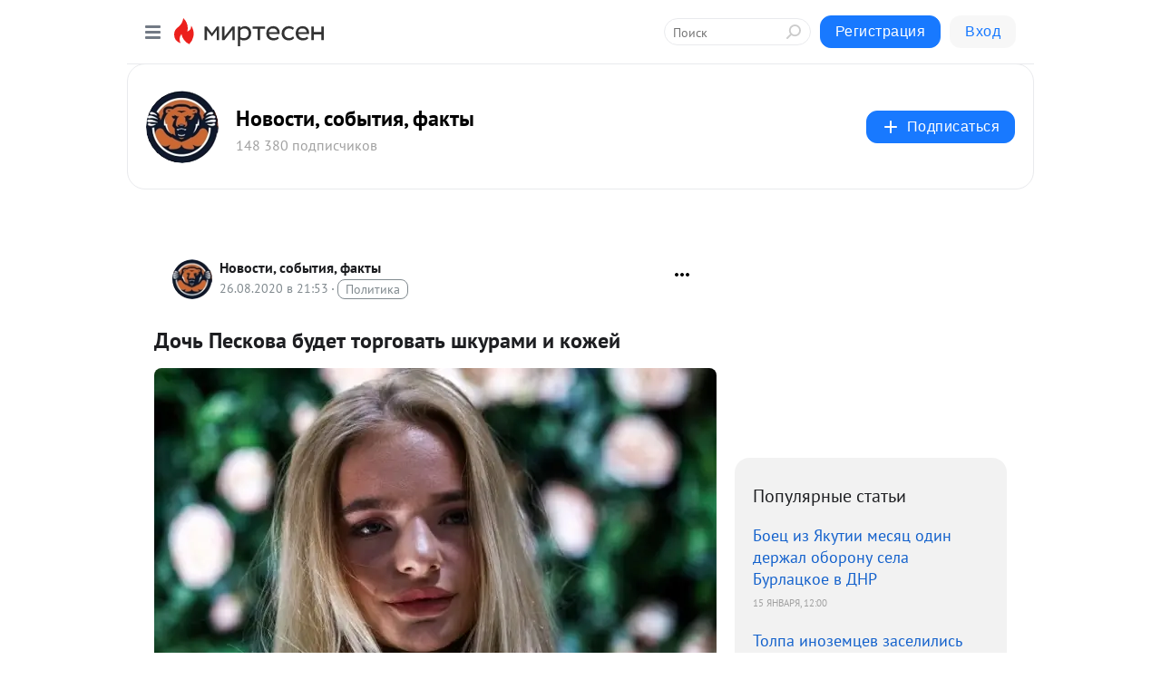

--- FILE ---
content_type: text/html; charset=utf-8
request_url: https://mt-smi.mirtesen.ru/blog/43692956730/Doch-Peskova-budet-torgovat-shkurami-i-kozhey?utm_referrer=mirtesen.ru
body_size: 31870
content:
<!DOCTYPE html>
<html lang="ru" >
<head>
<meta charset="utf-8" />
<meta name="robots" content="all"/>
<script>window.__SM_COUNTER_ID = 45130;</script>
<title data-react-helmet="true">Дочь Пескова будет торговать шкурами и кожей - Новости, события, факты - Медиаплатформа МирТесен</title>
<meta name="viewport" content="width=device-width, initial-scale=1"/>
<meta name="yandex-verification" content="73bd4ebe35d1df86"/>
<meta data-react-helmet="true" name="description" content="Instagram-блогер(ка) Лиза Пескова, дочь пресс-секретаря Президента РФ Дмитрия Пескова, 24 августа зарегистрировала новую компанию &quot;Лиза и Саша&quot;.В качестве направлений деятельности фирмы указаны производство одежды из кожи, спецодежды, меховых изделий, нательного - 27 августа - 43692956730 - Медиаплатформа МирТесен"/><meta data-react-helmet="true" name="keywords" content="одноклассники, однокурсники, соседи, сослуживцы, мир тесен, земляки, старые друзья, география, блоги домов, события вокруг, социальная сеть, карта, дом, работа, web 2.0"/><meta data-react-helmet="true" property="og:image" content="https://r2.mt.ru/r18/photo66BF/20766713978-0/jpg/bp.jpeg"/><meta data-react-helmet="true" property="og:image:width" content="1200"/><meta data-react-helmet="true" property="og:image:height" content="628"/><meta data-react-helmet="true" property="og:image:alt" content="Дочь Пескова будет торговать шкурами и кожей - Новости, события, факты - Медиаплатформа МирТесен"/><meta data-react-helmet="true" property="twitter:image" content="https://r2.mt.ru/r18/photo66BF/20766713978-0/jpg/bp.jpeg"/><meta data-react-helmet="true" property="vk:image" content="https://r2.mt.ru/r18/photo66BF/20766713978-0/jpg/bp.jpeg"/><meta data-react-helmet="true" property="og:description" content="Instagram-блогер(ка) Лиза Пескова, дочь пресс-секретаря Президента РФ Дмитрия Пескова, 24 августа зарегистрировала новую компанию &quot;Лиза и Саша&quot;.В качестве направлений деятельности фирмы указаны производство одежды из кожи, спецодежды, меховых изделий, нательного - 27 августа - 43692956730 - Медиаплатформа МирТесен"/><meta data-react-helmet="true" property="twitter:description" content="Instagram-блогер(ка) Лиза Пескова, дочь пресс-секретаря Президента РФ Дмитрия Пескова, 24 августа зарегистрировала новую компанию &quot;Лиза и Саша&quot;.В качестве направлений деятельности фирмы указаны производство одежды из кожи, спецодежды, меховых изделий, нательного - 27 августа - 43692956730 - Медиаплатформа МирТесен"/><meta data-react-helmet="true" property="og:site_name" content="Новости, события, факты - МирТесен"/><meta data-react-helmet="true" property="og:site" content="Новости, события, факты - МирТесен"/><meta data-react-helmet="true" property="og:type" content="article"/><meta data-react-helmet="true" property="og:url" content="https://general-ivanov1.livejournal.com/642202.html"/><meta data-react-helmet="true" property="og:title" content="Дочь Пескова будет торговать шкурами и кожей - Новости, события, факты - Медиаплатформа МирТесен"/><meta data-react-helmet="true" property="twitter:card" content="summary_large_image"/><meta data-react-helmet="true" property="twitter:title" content="Дочь Пескова будет торговать шкурами и кожей - Новости, события, факты - Медиаплатформа МирТесен"/><meta data-react-helmet="true" name="yandex_direct" content="1"/><meta data-react-helmet="true" name="yandex-verification" content="da93ab5d35ea8691"/><meta data-react-helmet="true" name="verify-v1" content="6vUk9wlIbXBH7v4Ipy2+anAkmv5AtMsnOiyRnIn5gXc="/><meta data-react-helmet="true" property="fb:app_id" content="1402051300034618"/>
<link data-react-helmet="true" rel="image_src" href="https://r2.mt.ru/r18/photo66BF/20766713978-0/jpg/bp.jpeg"/><link data-react-helmet="true" rel="canonical" href="https://general-ivanov1.livejournal.com/642202.html"/><link data-react-helmet="true" rel="index" href="https://mt-smi.mirtesen.ru"/><link data-react-helmet="true" rel="alternate" type="application/atom+xml" title="Новости, события, факты - МирТесен" href="https://mt-smi.mirtesen.ru/blog/atom"/><link data-react-helmet="true" rel="alternate" type="application/atom+xml" title="Новости, события, факты - МирТесен" href="https://mt-smi.mirtesen.ru/blog/rss"/><link data-react-helmet="true" rel="icon" href="/favicon.ico" type="image/x-icon" sizes="16x16"/><link data-react-helmet="true" rel="shortcut icon" href="/favicon.ico" type="image/x-icon" sizes="16x16"/>

<link rel="stylesheet" href="https://alpha.mirtesen.ru/assets/modern/bundle.async.390fc67b829a9a691b15.css" media="print" onload="this.media='all'">
<link rel="stylesheet" href="https://alpha.mirtesen.ru/assets/modern/bundle.blog.40ef2de0d009ad6d924a.css" />
</head>
<body >



<div id="root"><div class="app blog-post-page"><div id="layout" class="blog-post-layout"><div id="main-container" class="not-admin"><header id="header"><div class="header-wrapper" style="width:auto"><div class="header-container"><div class="header"><div class="header__navigation"></div></div></div></div></header><div id="three-column-container"><div id="very-left-column" class=""><div class="sticky-wrap" style="left:0"><div class="sticky__content"><div class="left-menu"><div class="left-menu__blog"><div class="left-menu__item left-menu__blog-item"><div class="left-menu__item_title left-menu__item_header">Новости, событи...</div><a class="left-menu__item_element" href="https://mt-smi.mirtesen.ru">Главная</a><a class="left-menu__item_element" href="https://mt-smi.mirtesen.ru/_/geopolitik">Геополитика</a><a class="left-menu__item_element" href="https://mt-smi.mirtesen.ru/_/rossia">В России</a><a class="left-menu__item_element" href="https://mt-smi.mirtesen.ru/_/feyki">Стёб</a><a class="left-menu__item_element" href="https://mt-smi.mirtesen.ru/_/exsssr">Бывший СССР</a><a class="left-menu__item_element" href="https://mt-smi.mirtesen.ru/_/moneyi">Экономика и финансы</a></div><div class="left-menu__item left-menu__blog-item"><div class="left-menu__item_title left-menu__item_header"></div><i class="left-menu__item_delimiter"></i><a class="left-menu__item_element" href="https://mt-smi.mirtesen.ru/blog/latest">Новые</a><a class="left-menu__item_element" href="https://mt-smi.mirtesen.ru/blog/interesting">Лучшие</a><a class="left-menu__item_element" href="https://mt-smi.mirtesen.ru/blog/commented">Обсуждаемые</a><a class="left-menu__item_element" href="https://mt-smi.mirtesen.ru/comments">Комментарии</a></div></div><div class="left-menu__item" id="topics-menu"><div class="left-menu__item_title" id="topics-menu-title">Рубрики</div><a class="left-menu__item_element" href="//mirtesen.ru/topic/cooking?utm_medium=from_left_sidebar"><span><img src="//static.mtml.ru/images/topics/cooking.svg" alt="cooking" loading="lazy" width="16" height="16"/></span><span>Кулинария</span></a><a class="left-menu__item_element" href="//mirtesen.ru/topic/family?utm_medium=from_left_sidebar"><span><img src="//static.mtml.ru/images/topics/family.svg" alt="family" loading="lazy" width="16" height="16"/></span><span>Дети и семья</span></a><a class="left-menu__item_element" href="//mirtesen.ru/topic/show?utm_medium=from_left_sidebar"><span><img src="//static.mtml.ru/images/topics/show.svg" alt="show" loading="lazy" width="16" height="16"/></span><span>Шоу-бизнес</span></a><a class="left-menu__item_element" href="//mirtesen.ru/topic/politics?utm_medium=from_left_sidebar"><span><img src="//static.mtml.ru/images/topics/politics.svg" alt="politics" loading="lazy" width="16" height="16"/></span><span>Политика</span></a><a class="left-menu__item_element" href="//mirtesen.ru/topic/health?utm_medium=from_left_sidebar"><span><img src="//static.mtml.ru/images/topics/health.svg" alt="health" loading="lazy" width="16" height="16"/></span><span>Здоровье</span></a><button class="left-menu__item_button">Показать все<svg class="svg-icon"><use href="/images/icons.svg?v=1768841#angle-down"></use></svg></button></div><div class="left-menu__item"><div class="left-menu__item_title left-menu__item_header"><a href="https://mirtesen.ru/" class="left-menu__item_title-anchor">Моя лента</a></div><a href="https://mirtesen.ru/chats" class="left-menu__item_element left-menu__item_element_chat" target="_self"><span><img src="//static.mtml.ru/images/icons_v2/chats.svg" alt="ЧАТЫ" loading="lazy" width="16" height="16"/></span><span id="chats-tooltip">ЧАТЫ</span></a><a href="https://mirtesen.ru/polls" class="left-menu__item_element left-menu__item_element_poll" target="_self"><span><img src="//static.mtml.ru/images/icons_v2/vote.svg" alt="Опросы" loading="lazy" width="28" height="28"/></span><span id="polls-tooltip">Опросы</span></a><a href="https://mirtesen.ru/bloggers" class="left-menu__item_element" target="_self"><span><img src="//static.mtml.ru/images/icons_v2/IconBloggersColor.svg" alt="Блогеры" loading="lazy" width="17" height="17"/></span><span id="bloggers-tooltip">Блогеры</span></a><a href="https://mirtesen.ru/user-posts" class="left-menu__item_element" target="_self"><span><img src="//static.mtml.ru/images/icons_v2/IconUserContent.svg" alt="Глас народа" loading="lazy" width="16" height="16"/></span><span id="user-posts-tooltip">Глас народа</span></a><a href="https://mirtesen.ru/popular/liked" class="left-menu__item_element" target="_self"><span><img src="//static.mtml.ru/images/icons_v2/IconPopularColor.svg" alt="Популярное" loading="lazy" width="13" height="16"/></span><span id="popular-posts-tooltip">Популярное</span></a><a href="https://mirtesen.ru/popular/commented" class="left-menu__item_element" target="_self"><span><img src="//static.mtml.ru/images/icons_v2/IconDiscussColor.svg" alt="Обсуждаемое" loading="lazy" width="14" height="14"/></span><span id="commented-posts-tooltip">Обсуждаемое</span></a></div><div class="left-menu__item" id="common-menu"><a href="https://k41tv.app.link/sidebarlink" class="btn btn-primary btn-primary_left-menu" target="_blank" id="app-tooltip"><svg class="svg"><use href="/images/icons.svg#app-icon"></use></svg><span class="left-menu__item_element-text">Мессенджер МТ</span></a><a href="https://info.mirtesen.ru/about" class="left-menu__item_element" target="_blank"><span><img src="//static.mtml.ru/images/icons_v2/IconAbout.svg" alt="О компании" loading="lazy" width="9" height="14"/></span><span class="left-menu__item_element-text">О компании</span></a><a href="https://info.mirtesen.ru/glagol" class="left-menu__item_element" target="_blank"><span><img src="//static.mtml.ru/images/icons_v2/icon-glagol.svg" alt="О редакции ГлагоL" loading="lazy" width="8" height="13"/></span><span class="left-menu__item_element-text">О редакции ГлагоL</span></a><a href="https://info.mirtesen.ru/news" class="left-menu__item_element" target="_blank"><span><img src="//static.mtml.ru/images/icons_v2/IconNews.svg" alt="Новости" loading="lazy" width="16" height="14"/></span><span class="left-menu__item_element-text">Новости</span></a><a href="https://info.mirtesen.ru/partners" class="left-menu__item_element" target="_blank"><span><img src="//static.mtml.ru/images/icons_v2/IconPartners.svg" alt="Партнерам" loading="lazy" width="16" height="13"/></span><span class="left-menu__item_element-text">Партнерам</span></a><a href="https://info.mirtesen.ru/promo" class="left-menu__item_element" target="_blank"><span><img src="//static.mtml.ru/images/icons_v2/IconAdvertizing.svg" alt="Рекламодателям" loading="lazy" width="17" height="16"/></span><span class="left-menu__item_element-text">Рекламодателям</span></a><a href="https://mirtesen.ru/feedback/report" class="left-menu__item_element" target="_blank"><span><img src="//static.mtml.ru/images/icons_v2/IconFeedback.svg" alt="Обратная связь" loading="lazy" width="16" height="13"/></span><span class="left-menu__item_element-text">Обратная связь</span></a><a href="https://mirtesen.ru/feedback/report/spam" class="left-menu__item_element" target="_blank"><span><img src="//static.mtml.ru/images/icons_v2/IconSpam.svg" alt="Пожаловаться на спам" loading="lazy" width="15" height="14"/></span><span class="left-menu__item_element-text">Пожаловаться на спам</span></a><a href="https://info.mirtesen.ru/agreement" class="left-menu__item_element" target="_blank"><span><img src="//static.mtml.ru/images/icons_v2/IconAgreement.svg" alt="Соглашение" loading="lazy" width="15" height="16"/></span><span class="left-menu__item_element-text">Соглашение</span></a><a href="https://info.mirtesen.ru/recommendation_rules" class="left-menu__item_element" target="_blank"><span><img src="//static.mtml.ru/images/icons_v2/IconAgreement.svg" alt="Рекомендательные технологии" loading="lazy" width="15" height="16"/></span><span class="left-menu__item_element-text">Рекомендательные технологии</span></a></div></div><p class="recommendation-tech">На информационном ресурсе применяются <a href="https://info.mirtesen.ru/recommendation_rules">рекомендательные технологии</a> (информационные технологии предоставления информации на основе сбора, систематизации и анализа сведений, относящихся к предпочтениям пользователей сети &quot;Интернет&quot;, находящихся на территории Российской Федерации)</p><div class="mt-tizer-ad-block"><div class="partner-block-wrapper"><div id="unit_99821"></div></div></div></div></div></div><div id="content-container"><div id="secondary-header" class="secondary-header secondary-header_blog"><div class="secondary-header__middle"><div id="secondary-header-logo" class="secondary-header__logo-outer"><div class="secondary-header__logo-wrap"><a class="userlogo userlogo_xl" href="https://mt-smi.mirtesen.ru?utm_referrer=mirtesen.ru" title="" target="" data-rjs="2"></a></div></div><div class="secondary-header__title-wrap"><div class="secondary-header__title-subscribers"><h2 class="secondary-header__title"><a class="secondary-header__title-link" href="https://mt-smi.mirtesen.ru?utm_referrer=mirtesen.ru" style="color:#000" rel="nofollow">Новости, события, факты</a></h2><i class="secondary-header__subscribers">148 380 подписчиков</i></div></div><div><div id="mt-dropdown-menu" class="mt-dropdown-menu"><button appearance="btn" title="Подписаться" type="button" class="mt-dropdown-menu__btn btn btn-primary"><svg class="svg-icon"><use href="/images/icons.svg?v=1768841#cross"></use></svg>Подписаться</button></div></div></div></div><div class="blog-post-item blog-post-item_tile"><div id="double-column-container"><div id="right-column"><div class="partner-block-wrapper"><div id="unit_103944"></div></div><div class="right-column-posts"><h3 class="right-column-posts__title">Популярные статьи</h3><ul class="right-column-posts_list"><li class="right-column-posts_list_item"><a href="//mt-smi.mirtesen.ru/blog/43980824130?utm_referrer=mirtesen.ru&amp;utm_medium=from_block_popular_articles" class="right-column-posts_list_item__link"><span class="right-column-posts_list_item__title">Боец из Якутии месяц один держал оборону села Бурлацкое в ДНР⁠</span><span class="right-column-posts_list_item__date"></span></a></li><li class="right-column-posts_list_item"><a href="//mt-smi.mirtesen.ru/blog/43791501875?utm_referrer=mirtesen.ru&amp;utm_medium=from_block_popular_articles" class="right-column-posts_list_item__link"><span class="right-column-posts_list_item__title">Толпа иноземцев заселились в 1-комнатную квартиру и тут-же начала наводить свои порядки: Наша дама рассказала как дела обстоят</span><span class="right-column-posts_list_item__date"></span></a></li><li class="right-column-posts_list_item"><a href="//mt-smi.mirtesen.ru/blog/43722071476?utm_referrer=mirtesen.ru&amp;utm_medium=from_block_popular_articles" class="right-column-posts_list_item__link"><span class="right-column-posts_list_item__title">«Есть всего одна причина»: Риттер раскрыл, почему Россия не «врезала по носу» США за захват танкера Marinera</span><span class="right-column-posts_list_item__date"></span></a></li></ul></div><div class="partner-block-wrapper"><div id="unit_103939"></div></div><div class="right-column-comments right-column-comments_blog"><h3 class="right-column-comments__title">Свежие комментарии</h3><ul class="right-column-comments-list"><li class="right-column-comments-item"><a href="https://mirtesen.ru/people/626549243" class="right-column-comments-item__author"><span class="userlogo userlogo_s" href="" title="" target="" data-rjs="2"></span><div class="right-column-comments-item__author__info"><i class="right-column-comments-item__author__name" style="color:hsl(204, 70%, 50%)">Евгений Антонов</i><i class="right-column-comments-item__pubdate"></i></div></a><div class="right-column-comments-item__post"><span class="right-column-comments-item__post__message">Не знаю, как вам, а мне украина не нужна ни одним хохлом, ни одним квадратным метром территории, ни словом нытья, оск...</span><span class="right-column-comments-item__post__title">Евросоюз уже даёт...</span></div></li><li class="right-column-comments-item"><a href="https://mirtesen.ru/people/285480324" class="right-column-comments-item__author"><span class="userlogo userlogo_s" href="" style="background:linear-gradient(hsl(171, 100%, 50%), hsl(201, 80%, 50%))" target="">ВЛ</span><div class="right-column-comments-item__author__info"><i class="right-column-comments-item__author__name" style="color:hsl(186, 70%, 50%)">Валентина Лебедева</i><i class="right-column-comments-item__pubdate"></i></div></a><div class="right-column-comments-item__post"><span class="right-column-comments-item__post__message">Мразь.....</span><span class="right-column-comments-item__post__title">С чего началось п...</span></div></li><li class="right-column-comments-item"><a href="https://mirtesen.ru/people/517857920" class="right-column-comments-item__author"><span class="userlogo userlogo_s" href="" title="" target="" data-rjs="2"></span><div class="right-column-comments-item__author__info"><i class="right-column-comments-item__author__name" style="color:hsl(15, 70%, 50%)">Alex Nемо</i><i class="right-column-comments-item__pubdate"></i></div></a><div class="right-column-comments-item__post"><span class="right-column-comments-item__post__message">Что с телами русских спецов из охраны Мадуро?
Тоже возвращают кремированными?</span><span class="right-column-comments-item__post__title">Власти Каракаса з...</span></div></li></ul></div><div class="partner-block-wrapper"><div id="unit_99810"></div></div><div class="partner-block-wrapper"><div id="unit_95080"></div></div><div class="sticky2" style="top:30px"><div class="partner-block-wrapper"><div id="unit_103947"></div></div></div></div><div id="content-column" class="content-column"><div class="adfox-top"><div class="partner-block-wrapper"><div id="unit_99815"></div></div><div class="partner-block-wrapper"><div id="unit_99815"></div></div></div><article class="blog-post" id="post_43692956730" itemscope="" itemType="http://schema.org/NewsArticle"><meta itemscope="" itemProp="mainEntityOfPage" itemType="https://schema.org/WebPage" itemID="https://general-ivanov1.livejournal.com/642202.html" content=""/><meta itemProp="datePublished" content="2020-08-26T21:53:15.000Z"/><meta itemProp="dateModified" content="2020-08-26T21:53:15.000Z"/><span itemscope="" itemType="https://schema.org/Organization" itemProp="publisher"><meta itemProp="name" content="Новости, события, факты"/><span itemscope="" itemType="https://schema.org/ImageObject" itemProp="logo"><meta itemProp="url" content="//mtdata.ru/u19/photo378B/20316207244-0/original.jpeg"/></span></span><meta itemProp="image" content="https://r2.mt.ru/r18/photo66BF/20766713978-0/jpg/bp.jpeg"/><div class="blog-post__header"><div class="blog-post__author" rel="author"><span class="blog-post__author-avatar"><a class="userlogo" href="//mt-smi.mirtesen.ru?utm_referrer=mirtesen.ru" title="" target="_self" data-rjs="2"></a></span><div><a class="blog-post__author-name" href="//mt-smi.mirtesen.ru" target="_blank"><span itemProp="author">Новости, события, факты</span></a><div class="blog-post__info"><div class="blog-post__pubdate"></div><h3 class="blog-post__topic-category-wrapper"><a class="blog-post__topic-category" href="//mirtesen.ru/topic/politics?utm_medium=from_headline_topic_button"><span>Политика</span></a></h3></div></div></div><div><button title="Подписаться" class="btn blog-post__header-subscribe btn-primary">Подписаться</button></div><div id="mt-dropdown-menu" class="mt-dropdown-menu context-dropdown"><button type="button" class="mt-dropdown-menu__btn"><svg class="svg-icon"><use href="/images/icons.svg?v=1768841#more"></use></svg></button></div></div><h1 class="blog-post__title" itemProp="headline">Дочь Пескова будет торговать шкурами и кожей</h1><div class="partner-block-wrapper"><div id="unit_103965"></div></div><div class="blog-post__text" itemProp="articleBody"><p><img class="POST_IMAGE "  src="https://r2.mt.ru/r18/photo66BF/20766713978-0/jpg/bp.webp" title="" alt=""width="620"height="auto"loading="lazy"/><br /><br /><span style="color: rgb(51, 51, 51); font-family: 'trebuchet ms', sans-serif; font-size: 16px; line-height: 19.2px; background-color: rgb(255, 255, 255);">Instagram-блогер(ка) <a href="https://zavtra.ru/events/doch_peskova_budet_torgovat_shkurami_i_kozhej" rel="nofollow ugc noreferrer noopener" target="_blank"><b>Лиза Пескова</b></a>, дочь пресс-секретаря Президента РФ Дмитрия Пескова, 24 августа зарегистрировала новую компанию "Лиза и Саша".</span><br /><br /><span style="color: rgb(51, 51, 51); font-family: 'trebuchet ms', sans-serif; font-size: 16px; line-height: 19.2px; background-color: rgb(255, 255, 255);">В качестве направлений деятельности фирмы указаны производство одежды из кожи, спецодежды, меховых изделий, нательного белья, оптовая торговля шкурами и кожей.<div id="unit_101877"><a href="https://smi2.ru/" ></a></div>
<script type="text/javascript" charset="utf-8">
  (function() {
    var sc = document.createElement('script'); sc.type = 'text/javascript'; sc.async = true;
    sc.src = '//smi2.ru/data/js/101877.js'; sc.charset = 'utf-8';
    var s = document.getElementsByTagName('script')[0]; s.parentNode.insertBefore(sc, s);
  }());
</script></span><br /><br /><span style="color: rgb(51, 51, 51); font-family: 'trebuchet ms', sans-serif; font-size: 16px; line-height: 19.2px; background-color: rgb(255, 255, 255);">ООО "Лиза и Саша" зарегистрирована в Москве в бизнес-центре "Атмосфера" (стоимость аренды одного квадратного метра под офис составляет от 25 тысяч рублей в год) рядом со станцией метро "Менделеевская".</span><br /><br /><span style="color: rgb(51, 51, 51); font-family: 'trebuchet ms', sans-serif; font-size: 16px; line-height: 19.2px; background-color: rgb(255, 255, 255);">Двадцатидвухлетняя Елизавета числится генеральным директором и единственным собственником компании.</span><br /><br /><span style="color: rgb(51, 51, 51); font-family: 'trebuchet ms', sans-serif; font-size: 16px; line-height: 19.2px; background-color: rgb(255, 255, 255);">А что за "Саша"? Это 20-летняя гражданка USA Александра Жулина, поп-певица (под псевдонимом Алексия) и студентка факультета международных экономических отношений МГИМО. Сводная сестра Лизы. Дочь нынешней жены Дмитрия Пескова фигуристки Татьяны Навки от брака с тренером по фигурному катанию Александром Жулиным.<br /><br />Пескова, Жулина:</span><br /><img class="POST_IMAGE "  src="https://r2.mt.ru/r18/photo37FE/20212859676-0/jpg/bp.webp" title="" alt=""width="620"height="auto"loading="lazy"/><br /><br /><span style="color: rgb(51, 51, 51); font-family: 'trebuchet ms', sans-serif; font-size: 16px; line-height: 19.2px; background-color: rgb(255, 255, 255);">Если Саша Жулина родилась в Нью-Йорке, то Лиза Пескова - в Анкаре, где тогда работал Песков-старший. С нулевых обитает во Франции, успела поучиться в интернате в Нормандии, школе Ecole des Roches в Париже, московском Институте стран Азии и Африки и парижской бизнес-школе, обзавелась дипломом маркетолога, прошла полугодовую стажировку в Louis Vuitton и полугодовую стажировку в Европарламенте, поступила в магистратуру МГИМО на факультет международных отношений. Различные ресурсы сообщали о британском (либо французском - как у мамы Екатерины Солоцинской, бывшей супруги Пескова) гражданстве Елизаветы; сама девушка такую информацию опровергла.<div id="unit_103966"><a href="https://smi2.ru/" ></a></div>
<script type="text/javascript" charset="utf-8">
  (function() {
    var sc = document.createElement('script'); sc.type = 'text/javascript'; sc.async = true;
    sc.src = '//smi2.ru/data/js/103966.js'; sc.charset = 'utf-8';
    var s = document.getElementsByTagName('script')[0]; s.parentNode.insertBefore(sc, s);
  }());
</script> В начале 2017-го она стала советником по молодёжному предпринимательству Ассоциации предпринимателей по развитию бизнес-патриотизма в России "АВАНТИ". Вскоре завела подружек из среды московской либеральной оппозиции, летом 2017-го замечена в штабе <a href="https://cont.ws/@atrcons/712573" rel="nofollow ugc noreferrer noopener" target="_blank">будущего мундепа</a> Люси "Триппер" Штейн. </span><span style="color: rgb(51, 51, 51); font-family: 'trebuchet ms', sans-serif; font-size: 16px; line-height: 19.2px; background-color: rgb(255, 255, 255);">В 2019 году презентовала собственную коллекцию одежды, а также мелькнула на антипутинской либер-акции, писала в блоге на сайте "Эха Москвы" о "<i>беспределе со стороны силовиков</i>". Накропала письмо с требованием "<i>пересмотреть дела политзаключённых</i>". В январе 2020-го <a href="https://zavtra.ru/events/otkroveniya_dochurki_press-sekretarya_prezidenta_rf" rel="nofollow ugc noreferrer noopener" target="_blank">дала нашумевшее интервью Forbes</a>: </span><span style="color: rgb(51, 51, 51); font-family: 'trebuchet ms', sans-serif; font-size: 16px; line-height: 19.2px; background-color: rgb(255, 255, 255);">поведала о "<i>мирных митингующих в Москве</i>" (которые всего лишь "<i>создают некоммерческие организации, движения, стремятся принять участие во власти</i>"), повторила тезис о "<i>конкретном беспределе от правоохранительных органов</i>", заявила о своём скептическом отношении к слову "патриот" ("<i>Так как я считаю себя космополитом, как и многие миллениалы. Я считаю себя человеком мира, и если я что-то хочу делать, то я делаю это не для какой-то страны. Я вообще родилась в Турции, жила во Франции, то есть у меня нет какой-то любимой страны</i>") и посетовала, что "<i>в России очень много псевдопатриотов, которые кричат «Крым наш»...</i>". В марте Лиза зарегистрировала компанию Speransa Digital&amp;Communications в сфере digital-маркетинга и консалтинга, став единоличным владельцем оной. Вместе с Ассоциациеи выпускников МГИМО и российским секретариатом Трианонского Диалога запустила проект конкурса профессиональных студенческих стажировок в европейских структурах (Брюссель, Страсбург). Является вице-президентом НКО "Фонд развития франко-русских исторических инициатив". Называет себя "<i>человеком мира</i>" и "<i>приверженцем демократических ценностей</i>", объясняет, что её точка зрения не сопадает "<i>с мнением большинства</i>". Призналась на днях в Instagram: "<i>Люблю всё мрачное (любимый мультик — «Труп Невесты» Тима Бёртона) и зачастую тону в бесконечном потоке мыслей о бытии и мироздании. Часто гружусь, поэтому и люблю выплёскивать всё на бумагу от руки. Говорю на англииском, французском и собираюсь продолжить учить турецкий и арабский. Помешана на здоровои форме и уходах за собой. 7 лет занималась бальными и латино-американскими танцами, один раз даже выступала в Тодесе, но продолжила заниматься с партнёром. Основным талантом всегда было рисование, но творчество давно ушло на второй план. Социально-политические вопросы меня интересуют больше</i>".</span><br /><br /><img class="POST_IMAGE "  src="https://r2.mt.ru/r18/photoA234/20659005374-0/jpg/bp.webp" title="" alt=""width="620"height="auto"loading="lazy"/><br /><br /><span style="color: rgb(51, 51, 51); font-family: 'trebuchet ms', sans-serif; font-size: 16px; line-height: 19.2px; background-color: rgb(255, 255, 255);">Вечером 26 августа Лиза Пескова подтвердила РБК достоверность сведений о создании ООО "Лиза и Саша": "<i>Да, мы с Сашей занимаемся совместным брендом. Не хотели раскрывать никаких подробностей и держали всё в секрете, но произошёл слив информации, так как зарегистрированная компания появилась в общем доступе. Речь идёт не только о бренде одежды. Ничего более комментировать не будем, все новости после запуска</i>".</span><br /><br /></p></div><div id="panda_player" class="panda-player"></div><div class="blog-post__source"><a href="https://mt-smi.mirtesen.ru/url?e=simple_click&amp;blog_post_id=43692956730&amp;url=KICZvCfJ4ioBEt__P__2FYPLO6__P__2FLGf43UXYlaaF4VTuPC2ECQrOy6IcvMTu6wGysdoy6OugsKTaPoHywhbiMniD73knDfHvFtX17R__P__2BWcyAtL1EwSeyyewC51J8__P__2F44Vb6Rlxa0g" target="_blank">Ссылка на первоисточник</a></div><div class="blog-post__subscribe"><p class="blog-post__subscribe-text">Понравилась статья? Подпишитесь на канал, чтобы быть в курсе самых интересных материалов</p><a href="#" class="btn btn-primary">Подписаться</a></div><ul class="mt-horizontal-menu mt-horizontal-menu_list mt-horizontal-menu_multiline-left post-tags"><li><a href="/hashtags/no%20comments" class="tag-label-2 tag-label-2_sm"><span>no comments</span></a><meta itemProp="about" content="no comments"/></li><li><a href="/hashtags/%D1%82%D1%83%D1%81%D0%BE%D0%B2%D0%BE%D1%87%D0%BA%D0%B0" class="tag-label-2 tag-label-2_sm"><span>тусовочка</span></a><meta itemProp="about" content="тусовочка"/></li></ul><div class="blog-post__footer"><div class="post-controls"><div><div class="post-actions"><div class="post-actions__push"></div></div></div></div></div><span></span></article><nav class="pagination"><ul class="blog-post__pagination"><li><a href="https://mt-smi.mirtesen.ru/blog/43520343576/Makey-i-Lavrov-obsudili-vopros-priznaniya-Belarusyu-nezavisimost?utm_referrer=mirtesen.ru"><span class="blog-post__pagination__arrow">←</span>Предыдущая тема</a></li><li class="blog-post__pagination__symbol"> | </li><li><a href="https://mt-smi.mirtesen.ru/blog/43807791345/Russkie-gonyayut-amerikantsev-po-siriyskim-polyam?utm_referrer=mirtesen.ru">Следующая тема<span class="blog-post__pagination__arrow">→</span></a></li></ul></nav><div class="partner-block-wrapper"><div id="unit_103916"></div></div><span></span><div class="adfox-outer blog-post-item__ad-block"><div class="partner-block-wrapper"><div id="unit_99816"></div></div></div></div></div><div class="blog-post-bottom-partners"><div class="partner-block-wrapper"><div id="unit_103941"></div></div><div class="partner-block-wrapper"><div id="unit_95079"></div></div><div class="partner-block-wrapper"><div id="unit_95031"></div></div></div></div></div></div></div><div style="position:fixed;bottom:50px;right:0;cursor:pointer;transition-duration:0.2s;transition-timing-function:linear;transition-delay:0s;z-index:10;display:none"><div id="scroll-top"><div>наверх</div></div></div></div><div></div></div></div>
<div id="messenger-portal" class="messenger-embedded"></div>
<script>window.__PRELOADED_STATE__ = {"blogDomain":{},"promotion":{"popup":{},"activeTab":"platform","sections":{"platform":{"title":"Реклама на Платформе","isMenu":true,"changed":false,"forDevs":true},"settings":{"title":"Настройки рекламы","isMenu":true,"changed":false,"forDevs":true},"item":{"title":"Редактирование объекта","isMenu":false,"changed":false,"forDevs":true},"itemAdd":{"title":"Добавление объекта","isMenu":false,"changed":false,"forDevs":true},"deposit":{"title":"Пополнение баланса","isMenu":false,"changed":false,"forDevs":true},"stats":{"title":"Статистика рекламы","isMenu":true,"changed":false,"forDevs":true}},"changed":{"platform":false,"settings":false,"item":false,"stats":false},"data":{"platform":"","settings":{"currentBalance":0,"spentBalance":0,"groupItem":{"id":null,"status":"STATUS_PENDING","dateStart":null,"dateEnd":null,"fullClicksLimit":null,"dayClicksLimit":null,"clickPrice":null,"utmSource":null,"utmMedium":null,"utmCampaign":null,"targetGeoIds":null,"targetIsMale":null,"targetAgeMin":null,"targetAgeMax":null,"targetTime":null,"title":null,"canChangeStatus":null,"inRotation":false,"fullClicks":0,"dayClicks":0},"blogpostItems":[]},"item":{"id":null,"status":"STATUS_PENDING","dateStart":null,"dateEnd":null,"fullClicksLimit":null,"dayClicksLimit":null,"clickPrice":null,"utmSource":null,"utmMedium":null,"utmCampaign":null,"targetGeoIds":null,"targetIsMale":null,"targetAgeMin":null,"targetAgeMax":null,"targetTime":null,"title":null,"canChangeStatus":null,"inRotation":false,"fullClicks":0,"dayClicks":0},"itemAdd":{"url":null},"deposit":{"value":""},"stats":{"periodFrom":"2025-12-30","periodTo":"2026-01-19"}},"errors":{}},"editComments":{"activeTab":"stats","sections":{"stats":{"title":"Статистика","isMenu":true,"changed":false,"forDevs":true},"settings":{"title":"Настройки","isMenu":true,"changed":false,"forDevs":true}},"changed":{"stats":false,"settings":false},"data":{"stats":{"periodFrom":"2026-01-12","periodTo":"2026-01-19"},"settings":{"applyForCommentsEnabled":0,"commonEnabled":0,"siteEnabled":0,"keyWords":[]}},"errors":{}},"actionVote":{},"header":{"sidebarEnabled":false,"sidebarIsOpen":false},"messageNotifications":{"items":[],"startFrom":0,"nextFrom":0,"hasMoreItems":true,"busy":false},"activityNotifications":{"items":[],"nextFrom":"","hasMoreItems":true,"busy":false},"headerSearch":{"value":"","result":{"people":[],"groups":[],"posts":[]},"isLoading":false,"hasResults":false},"rssEditor":{"editKey":null,"type":"add","loading":{"defaultImage":false},"values":{"maxTextLength":0,"publicationDelay":0,"useFullText":false,"useShortDesctiption":false,"ignoreMediaTags":false,"rssSourceLink":"","autoRefreshImportedThemes":false,"pregTemplateTextSearch":"","pregTemplateTextChange":"","xpathLongText":"","xpathImage":"","showCategory":"","importCategory":"","keepImages":false,"keepLinks":false,"keepIframes":false,"useEmbedCode":false,"useYandexTurbo":false,"addYandexGenreTags":false,"loadingTimout":0,"hideSourceLink":false,"defaultImage":""}},"telegramEditor":{"editKey":null,"type":"add","values":{"username":null,"signature":""}},"auth":{"user":null,"groupPrivileges":{},"viewedTooltips":{}},"authForm":{"isBusy":false,"widgetId":"0","instances":{"0":{"isOpen":false,"activeTab":"login","callAndSmsLimits":{"apiLimits":{"smsAllowed":true,"callAllowed":true,"smsTimeLimitExceededMsg":"","callTimeLimitExceededMsg":""},"timers":{}},"params":{"login":{"phone":"","code":"","mode":"SMS","step":"","errorMap":{}},"loginByEmail":{"email":"","password":"","remember":"on","step":"","errorMap":{}},"registration":{"name":"","lastname":"","email":"","phone":"","code":"","mode":"SMS","step":"","errorMap":{}},"registrationByEmail":{"email":"","name":"","phone":"","code":"","mode":"SMS","step":"","errorMap":{}},"password":{"email":"","errorMap":{}}}}}},"blogModerators":{"staff":[],"popup":{"popupType":null,"userInfo":null},"errors":{},"radioBtnValue":null},"logoEditor":{"image":null,"allowZoomOut":false,"position":{"x":0.5,"y":0.5},"scale":1,"rotate":0,"borderRadius":0,"width":100,"height":100,"border":0,"isEmpty":true,"type":"blog"},"headerBackgroundEditor":{"image":null,"type":"blog","allowZoomOut":false,"position":{"x":0.5,"y":0.5},"scale":1,"rotate":0,"borderRadius":0,"blogHeight":240,"profileHeight":240,"border":0,"isEmpty":true},"titleEditor":{"title":""},"secondaryHeader":{"logoSwitcher":false,"titleSwitcher":false,"backgroundSwitcher":false,"logoEditor":false,"titleEditor":false,"backgroundEditor":false},"blogMenuSettings":{"isChanged":false,"menuItems":[],"currentIndex":null,"menuItem":{},"staticWidgetsToRemove":[],"context":{"add":{"title":"Добавление раздела","saveButton":"Добавить"},"edit":{"title":"Раздел: ","saveButton":"Сохранить","remove":"Удалить раздел"}},"errors":{}},"siteSettings":{},"siteSettingsLeftMenu":{"sitesDropdown":false},"promotionLeftMenu":{},"editCommentsLeftMenu":{},"blogPostList":{"searchValue":"","search":{"results":[],"page":0,"hasMore":true,"isLoading":false},"blogPostList":[],"hasMoreItems":true,"page":1,"title":"","tag":"","period":"","before":"","after":"","status":"","sort":""},"blogPostEditor":{"id":null,"title":"","text":"","inProcess":false,"sign":"","disableComments":false,"tags":[],"tagSuggestions":[],"errors":[],"publishTime":null,"referenceUrl":"","nextBtnUrl":"","pushBtnUrl":"","pushBtnText":"","doFollowLinks":0,"pulse":0,"draft":false,"preloaderVisible":true,"errorMessage":{"isVisible":false,"text":"Произошла ошибка. Попробуйте еще раз или свяжитесь со службой поддержки."},"showPollEditor":false,"pollTab":"default","sentToModeration":false,"foundPolls":[],"foundPollsOffset":0,"hasMorePolls":true,"pollId":null},"actionModifyPostPopup":{"isOpen":false,"popupType":"","id":null,"deletedList":{},"approveList":{}},"rightColumnPosts":[{"id":43980824130,"title":"Боец из Якутии месяц один держал оборону села Бурлацкое в ДНР⁠","url":"//mt-smi.mirtesen.ru/blog/43980824130?utm_referrer=mirtesen.ru","seo_url":"//mt-smi.mirtesen.ru/blog/43980824130?utm_referrer=mirtesen.ru","canonical_url":"//mt-smi.mirtesen.ru/blog/43980824130?utm_referrer=mirtesen.ru","created":1768434571,"date":1768478462,"publish_time":"2026-01-15 15:00:00","status":"STATUS_ACTIVE","isTitleHidden":false,"formattedDates":{"iso":"2026-01-15T12:01:02.000Z","ver1":"15 января, 15:01","ver2":"15.01.2026 в 15:01","ver3":"15 янв., 15:01"},"images":[],"videos":[],"shared_post":null,"mentionedPersons":null},{"id":43791501875,"title":"Толпа иноземцев заселились в 1-комнатную квартиру и тут-же начала наводить свои порядки: Наша дама рассказала как дела обстоят","url":"//mt-smi.mirtesen.ru/blog/43791501875?utm_referrer=mirtesen.ru","seo_url":"//mt-smi.mirtesen.ru/blog/43791501875?utm_referrer=mirtesen.ru","canonical_url":"//mt-smi.mirtesen.ru/blog/43791501875?utm_referrer=mirtesen.ru","created":1768257462,"date":1768287662,"publish_time":"2026-01-13 10:00:00","status":"STATUS_ACTIVE","isTitleHidden":false,"formattedDates":{"iso":"2026-01-13T07:01:02.000Z","ver1":"13 января, 10:01","ver2":"13.01.2026 в 10:01","ver3":"13 янв., 10:01"},"images":[],"videos":[],"shared_post":null,"mentionedPersons":null},{"id":43722071476,"title":"«Есть всего одна причина»: Риттер раскрыл, почему Россия не «врезала по носу» США за захват танкера Marinera","url":"//mt-smi.mirtesen.ru/blog/43722071476?utm_referrer=mirtesen.ru","seo_url":"//mt-smi.mirtesen.ru/blog/43722071476?utm_referrer=mirtesen.ru","canonical_url":"//mt-smi.mirtesen.ru/blog/43722071476?utm_referrer=mirtesen.ru","created":1768258006,"date":1768258006,"publish_time":null,"status":"STATUS_ACTIVE","isTitleHidden":false,"formattedDates":{"iso":"2026-01-12T22:46:46.000Z","ver1":"13 января, 1:46","ver2":"13.01.2026 в 1:46","ver3":"13 янв., 1:46"},"images":[],"videos":[],"shared_post":null,"mentionedPersons":null}],"rightColumnComments":[{"id":128171351,"text":"Не знаю, как вам, а мне украина не нужна ни одним хохлом, ни одним квадратным метром территории, ни словом нытья, оскорблений и презрения. И, уж конечно, своим прошлым и будущим предательством.","date":1768840948,"blog_post":{"id":43842302772,"title":"Евросоюз уже даёт заднюю по обещанным Украине €90 миллиардам","seo_url":"//mt-smi.mirtesen.ru/blog/43842302772/Evrosoyuz-uzhe-dayot-zadnyuyu-po-obeschannyim-Ukrayine-90-millia?utm_referrer=mirtesen.ru"},"user":{"cover":null,"count_friends":null,"id":626549243,"url":"//mirtesen.ru/people/626549243","display_name":"Евгений Антонов","photo_original":"//mtdata.ru/u23/photo118A/20083880368-0/original.jpeg"},"images":[],"formattedDates":{"iso":"2026-01-19T16:42:28.000Z","ver1":"19 января, 19:42","ver2":"19.01.2026 в 19:42","ver3":"19 янв., 19:42"}},{"id":128171349,"text":"Мразь.....","date":1768840890,"blog_post":{"id":43394953850,"title":"С чего началось предательство Горбачева. И что за карту он показал Тэтчер","seo_url":"//mt-smi.mirtesen.ru/blog/43394953850/S-chego-nachalos-predatelstvo-Gorbacheva-I-chto-za-kartu-on-poka?utm_referrer=mirtesen.ru"},"user":{"cover":null,"count_friends":null,"id":285480324,"url":"//mirtesen.ru/people/285480324","display_name":"Валентина Лебедева","photo_original":null},"images":[],"formattedDates":{"iso":"2026-01-19T16:41:30.000Z","ver1":"19 января, 19:41","ver2":"19.01.2026 в 19:41","ver3":"19 янв., 19:41"}},{"id":128171340,"text":"Что с телами русских спецов из охраны Мадуро?\nТоже возвращают кремированными?","date":1768840724,"blog_post":{"id":43649852487,"title":"Власти Каракаса заметают следы своего предательства","seo_url":"//mt-smi.mirtesen.ru/blog/43649852487/Vlasti-Karakasa-zametayut-sledyi-svoego-predatelstva?utm_referrer=mirtesen.ru"},"user":{"cover":null,"count_friends":null,"id":517857920,"url":"//mirtesen.ru/people/517857920","display_name":"Alex Nемо","photo_original":"//mtdata.ru/u7/photoDE51/20256020256-0/original.jpeg"},"images":[],"formattedDates":{"iso":"2026-01-19T16:38:44.000Z","ver1":"19 января, 19:38","ver2":"19.01.2026 в 19:38","ver3":"19 янв., 19:38"}}],"rightColumnGallery":{"total":0,"images":[]},"blogPost":{"id":43692956730,"title":"Дочь Пескова будет торговать шкурами и кожей","url":"//mt-smi.mirtesen.ru/blog/43692956730?utm_referrer=mirtesen.ru","seo_url":"//mt-smi.mirtesen.ru/blog/43692956730/Doch-Peskova-budet-torgovat-shkurami-i-kozhey?utm_referrer=mirtesen.ru","canonical_url":"https://general-ivanov1.livejournal.com/642202.html","created":1598478876,"date":1598478795,"publish_time":null,"status":"STATUS_ACTIVE","isTitleHidden":false,"preview_text":"\x3cbr />\x3cbr />Instagram-блогер(ка) \x3cb>Лиза Пескова\x3c/b>, дочь пресс-секретаря Президента РФ Дмитрия Пескова, 24 августа зарегистрировала новую компанию \"Лиза и Саша\".\x3cbr />\x3cbr />В качестве направлений деятельности фирмы указаны производство одежды из кожи, спецодежды, меховых изделий, нательного","comments_count":2,"post_type":"post","likes":{"count":0,"user_likes":0,"can_like":0,"marks_pluses":0,"marks_minuses":0,"user_like_attr":null,"like_attr_ids":[]},"from_id":704043749,"from":{"id":704043749,"display_name":"Наталья Сергеева","url":"//mirtesen.ru/people/704043749","photo_original":"//mtdata.ru/u17/photo2284/20948463664-0/original.jpeg","isAuthenticAccount":false},"group":{"display_name":"Новости, события, факты","url":"//mt-smi.mirtesen.ru","photo_original":"//mtdata.ru/u19/photo378B/20316207244-0/original.jpeg","id":30037870100,"canViewBlogPostCreator":false,"showSubscribersAmount":true,"is_subscribed":false,"is_member":false,"is_owner":false,"is_staff":false,"created":1361964226},"attachments":[{"photo":{"id":20766713978,"photo_original":"//mtdata.ru/u18/photo66BF/20766713978-0/original.jpg#20766713978","title":"1","width":600,"height":371}},{"photo":{"id":20212859676,"photo_original":"//mtdata.ru/u18/photo37FE/20212859676-0/original.jpg#20212859676","title":"1","width":600,"height":448}},{"photo":{"id":20659005374,"photo_original":"//mtdata.ru/u18/photoA234/20659005374-0/original.jpg#20659005374","title":"1","width":480,"height":600}}],"modified":1760104112,"is_draft":false,"is_queued":false,"topic":"politics","tags":["no comments","тусовочка"],"close_comments":false,"marks_count":0,"reposts":2,"recommendations":"[]","foreignPollId":null,"isSlider":null,"padRedirectUrl":"https://mirtesen.ru/url?e=pad_click&pad_page=0&blog_post_id=43692956730&announce=1","editorStatus":"EDITOR_STATUS_NONE","extraData":null,"notificationsCanBeSent":true,"notificationsSent":false,"notificationsWillBeSent":false,"notificationsLimit":0,"text":"\x3cp>\x3cimg alt=\"\" src=\"//mtdata.ru/u18/photo66BF/20766713978-0/original.jpg#20766713978\" title=\"\" />\x3cbr />\x3cbr />\x3cspan style=\"color: rgb(51, 51, 51); font-family: 'trebuchet ms', sans-serif; font-size: 16px; line-height: 19.2px; background-color: rgb(255, 255, 255);\">Instagram-блогер(ка) \x3ca href=\"https://zavtra.ru/events/doch_peskova_budet_torgovat_shkurami_i_kozhej\" rel=\"nofollow ugc noreferrer noopener\" target=\"_blank\">\x3cb>Лиза Пескова\x3c/b>\x3c/a>, дочь пресс-секретаря Президента РФ Дмитрия Пескова, 24 августа зарегистрировала новую компанию \"Лиза и Саша\".\x3c/span>\x3cbr />\x3cbr />\x3cspan style=\"color: rgb(51, 51, 51); font-family: 'trebuchet ms', sans-serif; font-size: 16px; line-height: 19.2px; background-color: rgb(255, 255, 255);\">В качестве направлений деятельности фирмы указаны производство одежды из кожи, спецодежды, меховых изделий, нательного белья, оптовая торговля шкурами и кожей.\x3c/span>\x3cbr />\x3cbr />\x3cspan style=\"color: rgb(51, 51, 51); font-family: 'trebuchet ms', sans-serif; font-size: 16px; line-height: 19.2px; background-color: rgb(255, 255, 255);\">ООО \"Лиза и Саша\" зарегистрирована в Москве в бизнес-центре \"Атмосфера\" (стоимость аренды одного квадратного метра под офис составляет от 25 тысяч рублей в год) рядом со станцией метро \"Менделеевская\".\x3c/span>\x3cbr />\x3cbr />\x3cspan style=\"color: rgb(51, 51, 51); font-family: 'trebuchet ms', sans-serif; font-size: 16px; line-height: 19.2px; background-color: rgb(255, 255, 255);\">Двадцатидвухлетняя Елизавета числится генеральным директором и единственным собственником компании.\x3c/span>\x3cbr />\x3cbr />\x3cspan style=\"color: rgb(51, 51, 51); font-family: 'trebuchet ms', sans-serif; font-size: 16px; line-height: 19.2px; background-color: rgb(255, 255, 255);\">А что за \"Саша\"? Это 20-летняя гражданка USA Александра Жулина, поп-певица (под псевдонимом Алексия) и студентка факультета международных экономических отношений МГИМО. Сводная сестра Лизы. Дочь нынешней жены Дмитрия Пескова фигуристки Татьяны Навки от брака с тренером по фигурному катанию Александром Жулиным.\x3cbr />\x3cbr />Пескова, Жулина:\x3c/span>\x3cbr />\x3cimg alt=\"\" src=\"//mtdata.ru/u18/photo37FE/20212859676-0/original.jpg#20212859676\" title=\"\" />\x3cbr />\x3cbr />\x3cspan style=\"color: rgb(51, 51, 51); font-family: 'trebuchet ms', sans-serif; font-size: 16px; line-height: 19.2px; background-color: rgb(255, 255, 255);\">Если Саша Жулина родилась в Нью-Йорке, то Лиза Пескова - в Анкаре, где тогда работал Песков-старший. С нулевых обитает во Франции, успела поучиться в интернате в Нормандии, школе Ecole des Roches в Париже, московском Институте стран Азии и Африки и парижской бизнес-школе, обзавелась дипломом маркетолога, прошла полугодовую стажировку в Louis Vuitton и полугодовую стажировку в Европарламенте, поступила в магистратуру МГИМО на факультет международных отношений. Различные ресурсы сообщали о британском (либо французском - как у мамы Екатерины Солоцинской, бывшей супруги Пескова) гражданстве Елизаветы; сама девушка такую информацию опровергла. В начале 2017-го она стала советником по молодёжному предпринимательству Ассоциации предпринимателей по развитию бизнес-патриотизма в России \"АВАНТИ\". Вскоре завела подружек из среды московской либеральной оппозиции, летом 2017-го замечена в штабе \x3ca href=\"https://cont.ws/@atrcons/712573\" rel=\"nofollow ugc noreferrer noopener\" target=\"_blank\">будущего мундепа\x3c/a> Люси \"Триппер\" Штейн. \x3c/span>\x3cspan style=\"color: rgb(51, 51, 51); font-family: 'trebuchet ms', sans-serif; font-size: 16px; line-height: 19.2px; background-color: rgb(255, 255, 255);\">В 2019 году презентовала собственную коллекцию одежды, а также мелькнула на антипутинской либер-акции, писала в блоге на сайте \"Эха Москвы\" о \"\x3ci>беспределе со стороны силовиков\x3c/i>\". Накропала письмо с требованием \"\x3ci>пересмотреть дела политзаключённых\x3c/i>\". В январе 2020-го \x3ca href=\"https://zavtra.ru/events/otkroveniya_dochurki_press-sekretarya_prezidenta_rf\" rel=\"nofollow ugc noreferrer noopener\" target=\"_blank\">дала нашумевшее интервью Forbes\x3c/a>: \x3c/span>\x3cspan style=\"color: rgb(51, 51, 51); font-family: 'trebuchet ms', sans-serif; font-size: 16px; line-height: 19.2px; background-color: rgb(255, 255, 255);\">поведала о \"\x3ci>мирных митингующих в Москве\x3c/i>\" (которые всего лишь \"\x3ci>создают некоммерческие организации, движения, стремятся принять участие во власти\x3c/i>\"), повторила тезис о \"\x3ci>конкретном беспределе от правоохранительных органов\x3c/i>\", заявила о своём скептическом отношении к слову \"патриот\" (\"\x3ci>Так как я считаю себя космополитом, как и многие миллениалы. Я считаю себя человеком мира, и если я что-то хочу делать, то я делаю это не для какой-то страны. Я вообще родилась в Турции, жила во Франции, то есть у меня нет какой-то любимой страны\x3c/i>\") и посетовала, что \"\x3ci>в России очень много псевдопатриотов, которые кричат «Крым наш»...\x3c/i>\". В марте Лиза зарегистрировала компанию Speransa Digital&amp;Communications в сфере digital-маркетинга и консалтинга, став единоличным владельцем оной. Вместе с Ассоциациеи выпускников МГИМО и российским секретариатом Трианонского Диалога запустила проект конкурса профессиональных студенческих стажировок в европейских структурах (Брюссель, Страсбург). Является вице-президентом НКО \"Фонд развития франко-русских исторических инициатив\". Называет себя \"\x3ci>человеком мира\x3c/i>\" и \"\x3ci>приверженцем демократических ценностей\x3c/i>\", объясняет, что её точка зрения не сопадает \"\x3ci>с мнением большинства\x3c/i>\". Призналась на днях в Instagram: \"\x3ci>Люблю всё мрачное (любимый мультик — «Труп Невесты» Тима Бёртона) и зачастую тону в бесконечном потоке мыслей о бытии и мироздании. Часто гружусь, поэтому и люблю выплёскивать всё на бумагу от руки. Говорю на англииском, французском и собираюсь продолжить учить турецкий и арабский. Помешана на здоровои форме и уходах за собой. 7 лет занималась бальными и латино-американскими танцами, один раз даже выступала в Тодесе, но продолжила заниматься с партнёром. Основным талантом всегда было рисование, но творчество давно ушло на второй план. Социально-политические вопросы меня интересуют больше\x3c/i>\".\x3c/span>\x3cbr />\x3cbr />\x3cimg alt=\"\" src=\"//mtdata.ru/u18/photoA234/20659005374-0/original.jpg#20659005374\" title=\"\" />\x3cbr />\x3cbr />\x3cspan style=\"color: rgb(51, 51, 51); font-family: 'trebuchet ms', sans-serif; font-size: 16px; line-height: 19.2px; background-color: rgb(255, 255, 255);\">Вечером 26 августа Лиза Пескова подтвердила РБК достоверность сведений о создании ООО \"Лиза и Саша\": \"\x3ci>Да, мы с Сашей занимаемся совместным брендом. Не хотели раскрывать никаких подробностей и держали всё в секрете, но произошёл слив информации, так как зарегистрированная компания появилась в общем доступе. Речь идёт не только о бренде одежды. Ничего более комментировать не будем, все новости после запуска\x3c/i>\".\x3c/span>\x3cbr />\x3cbr />\x3c/p>","formattedText":"\x3cp>\x3cimg alt=\"\" src=\"//mtdata.ru/u18/photo66BF/20766713978-0/original.jpg#20766713978\" title=\"\" />\x3cbr />\x3cbr />\x3cspan style=\"color: rgb(51, 51, 51); font-family: 'trebuchet ms', sans-serif; font-size: 16px; line-height: 19.2px; background-color: rgb(255, 255, 255);\">Instagram-блогер(ка) \x3ca href=\"https://zavtra.ru/events/doch_peskova_budet_torgovat_shkurami_i_kozhej\" rel=\"nofollow ugc noreferrer noopener\" target=\"_blank\">\x3cb>Лиза Пескова\x3c/b>\x3c/a>, дочь пресс-секретаря Президента РФ Дмитрия Пескова, 24 августа зарегистрировала новую компанию \"Лиза и Саша\".\x3c/span>\x3cbr />\x3cbr />\x3cspan style=\"color: rgb(51, 51, 51); font-family: 'trebuchet ms', sans-serif; font-size: 16px; line-height: 19.2px; background-color: rgb(255, 255, 255);\">В качестве направлений деятельности фирмы указаны производство одежды из кожи, спецодежды, меховых изделий, нательного белья, оптовая торговля шкурами и кожей.\x3c/span>\x3cbr />\x3cbr />\x3cspan style=\"color: rgb(51, 51, 51); font-family: 'trebuchet ms', sans-serif; font-size: 16px; line-height: 19.2px; background-color: rgb(255, 255, 255);\">ООО \"Лиза и Саша\" зарегистрирована в Москве в бизнес-центре \"Атмосфера\" (стоимость аренды одного квадратного метра под офис составляет от 25 тысяч рублей в год) рядом со станцией метро \"Менделеевская\".\x3c/span>\x3cbr />\x3cbr />\x3cspan style=\"color: rgb(51, 51, 51); font-family: 'trebuchet ms', sans-serif; font-size: 16px; line-height: 19.2px; background-color: rgb(255, 255, 255);\">Двадцатидвухлетняя Елизавета числится генеральным директором и единственным собственником компании.\x3c/span>\x3cbr />\x3cbr />\x3cspan style=\"color: rgb(51, 51, 51); font-family: 'trebuchet ms', sans-serif; font-size: 16px; line-height: 19.2px; background-color: rgb(255, 255, 255);\">А что за \"Саша\"? Это 20-летняя гражданка USA Александра Жулина, поп-певица (под псевдонимом Алексия) и студентка факультета международных экономических отношений МГИМО. Сводная сестра Лизы. Дочь нынешней жены Дмитрия Пескова фигуристки Татьяны Навки от брака с тренером по фигурному катанию Александром Жулиным.\x3cbr />\x3cbr />Пескова, Жулина:\x3c/span>\x3cbr />\x3cimg alt=\"\" src=\"//mtdata.ru/u18/photo37FE/20212859676-0/original.jpg#20212859676\" title=\"\" />\x3cbr />\x3cbr />\x3cspan style=\"color: rgb(51, 51, 51); font-family: 'trebuchet ms', sans-serif; font-size: 16px; line-height: 19.2px; background-color: rgb(255, 255, 255);\">Если Саша Жулина родилась в Нью-Йорке, то Лиза Пескова - в Анкаре, где тогда работал Песков-старший. С нулевых обитает во Франции, успела поучиться в интернате в Нормандии, школе Ecole des Roches в Париже, московском Институте стран Азии и Африки и парижской бизнес-школе, обзавелась дипломом маркетолога, прошла полугодовую стажировку в Louis Vuitton и полугодовую стажировку в Европарламенте, поступила в магистратуру МГИМО на факультет международных отношений. Различные ресурсы сообщали о британском (либо французском - как у мамы Екатерины Солоцинской, бывшей супруги Пескова) гражданстве Елизаветы; сама девушка такую информацию опровергла. В начале 2017-го она стала советником по молодёжному предпринимательству Ассоциации предпринимателей по развитию бизнес-патриотизма в России \"АВАНТИ\". Вскоре завела подружек из среды московской либеральной оппозиции, летом 2017-го замечена в штабе \x3ca href=\"https://cont.ws/@atrcons/712573\" rel=\"nofollow ugc noreferrer noopener\" target=\"_blank\">будущего мундепа\x3c/a> Люси \"Триппер\" Штейн. \x3c/span>\x3cspan style=\"color: rgb(51, 51, 51); font-family: 'trebuchet ms', sans-serif; font-size: 16px; line-height: 19.2px; background-color: rgb(255, 255, 255);\">В 2019 году презентовала собственную коллекцию одежды, а также мелькнула на антипутинской либер-акции, писала в блоге на сайте \"Эха Москвы\" о \"\x3ci>беспределе со стороны силовиков\x3c/i>\". Накропала письмо с требованием \"\x3ci>пересмотреть дела политзаключённых\x3c/i>\". В январе 2020-го \x3ca href=\"https://zavtra.ru/events/otkroveniya_dochurki_press-sekretarya_prezidenta_rf\" rel=\"nofollow ugc noreferrer noopener\" target=\"_blank\">дала нашумевшее интервью Forbes\x3c/a>: \x3c/span>\x3cspan style=\"color: rgb(51, 51, 51); font-family: 'trebuchet ms', sans-serif; font-size: 16px; line-height: 19.2px; background-color: rgb(255, 255, 255);\">поведала о \"\x3ci>мирных митингующих в Москве\x3c/i>\" (которые всего лишь \"\x3ci>создают некоммерческие организации, движения, стремятся принять участие во власти\x3c/i>\"), повторила тезис о \"\x3ci>конкретном беспределе от правоохранительных органов\x3c/i>\", заявила о своём скептическом отношении к слову \"патриот\" (\"\x3ci>Так как я считаю себя космополитом, как и многие миллениалы. Я считаю себя человеком мира, и если я что-то хочу делать, то я делаю это не для какой-то страны. Я вообще родилась в Турции, жила во Франции, то есть у меня нет какой-то любимой страны\x3c/i>\") и посетовала, что \"\x3ci>в России очень много псевдопатриотов, которые кричат «Крым наш»...\x3c/i>\". В марте Лиза зарегистрировала компанию Speransa Digital&amp;Communications в сфере digital-маркетинга и консалтинга, став единоличным владельцем оной. Вместе с Ассоциациеи выпускников МГИМО и российским секретариатом Трианонского Диалога запустила проект конкурса профессиональных студенческих стажировок в европейских структурах (Брюссель, Страсбург). Является вице-президентом НКО \"Фонд развития франко-русских исторических инициатив\". Называет себя \"\x3ci>человеком мира\x3c/i>\" и \"\x3ci>приверженцем демократических ценностей\x3c/i>\", объясняет, что её точка зрения не сопадает \"\x3ci>с мнением большинства\x3c/i>\". Призналась на днях в Instagram: \"\x3ci>Люблю всё мрачное (любимый мультик — «Труп Невесты» Тима Бёртона) и зачастую тону в бесконечном потоке мыслей о бытии и мироздании. Часто гружусь, поэтому и люблю выплёскивать всё на бумагу от руки. Говорю на англииском, французском и собираюсь продолжить учить турецкий и арабский. Помешана на здоровои форме и уходах за собой. 7 лет занималась бальными и латино-американскими танцами, один раз даже выступала в Тодесе, но продолжила заниматься с партнёром. Основным талантом всегда было рисование, но творчество давно ушло на второй план. Социально-политические вопросы меня интересуют больше\x3c/i>\".\x3c/span>\x3cbr />\x3cbr />\x3cimg alt=\"\" src=\"//mtdata.ru/u18/photoA234/20659005374-0/original.jpg#20659005374\" title=\"\" />\x3cbr />\x3cbr />\x3cspan style=\"color: rgb(51, 51, 51); font-family: 'trebuchet ms', sans-serif; font-size: 16px; line-height: 19.2px; background-color: rgb(255, 255, 255);\">Вечером 26 августа Лиза Пескова подтвердила РБК достоверность сведений о создании ООО \"Лиза и Саша\": \"\x3ci>Да, мы с Сашей занимаемся совместным брендом. Не хотели раскрывать никаких подробностей и держали всё в секрете, но произошёл слив информации, так как зарегистрированная компания появилась в общем доступе. Речь идёт не только о бренде одежды. Ничего более комментировать не будем, все новости после запуска\x3c/i>\".\x3c/span>\x3cbr />\x3cbr />\x3c/p>","reference_url":"https://mt-smi.mirtesen.ru/url?e=simple_click&blog_post_id=43692956730&url=KICZvCfJ4ioBEt__P__2FYPLO6__P__2FLGf43UXYlaaF4VTuPC2ECQrOy6IcvMTu6wGysdoy6OugsKTaPoHywhbiMniD73knDfHvFtX17R__P__2BWcyAtL1EwSeyyewC51J8__P__2F44Vb6Rlxa0g","reference_url_original":"https://general-ivanov1.livejournal.com/642202.html","prevPostUrl":"https://mt-smi.mirtesen.ru/blog/43807791345/Russkie-gonyayut-amerikantsev-po-siriyskim-polyam?utm_referrer=mirtesen.ru","nextPostUrl":"https://mt-smi.mirtesen.ru/blog/43520343576/Makey-i-Lavrov-obsudili-vopros-priznaniya-Belarusyu-nezavisimost?utm_referrer=mirtesen.ru","formattedDates":{"iso":"2020-08-26T21:53:15.000Z","ver1":"27 августа, 0:53","ver2":"27.08.2020 в 0:53","ver3":"27 авг., 0:53"},"images":[{"main":true,"url":"//mtdata.ru/u18/photo66BF/20766713978-0/original.jpg#20766713978","width":600,"height":371},{"main":true,"url":"//mtdata.ru/u18/photo37FE/20212859676-0/original.jpg#20212859676","width":600,"height":448},{"main":true,"url":"//mtdata.ru/u18/photoA234/20659005374-0/original.jpg#20659005374","width":480,"height":600}],"videos":[],"shared_post":null,"mentionedPersons":null,"topicKey":"politics"},"blogMember":{"usedSearch":false,"activeTab":"rating","tabs":{},"staff":{},"search":{}},"aggregator":{"items":[],"page":0,"hasMore":true},"leftMenu":{"listSites":{"mySubscriptions":{"items":[],"total":0,"hideMoreButton":0},"mySites":{"items":[],"total":0,"hideMoreButton":0}},"listFriends":{"hideMoreButton":0,"items":[]},"listTopics":[{"key":"cooking","text":"Кулинария","theme":true},{"key":"family","text":"Дети и семья","theme":true},{"key":"show","text":"Шоу-бизнес","theme":true},{"key":"politics","text":"Политика","theme":true},{"key":"health","text":"Здоровье","theme":true},{"key":"IT","text":"IT","theme":true},{"key":"auto","text":"Авто-мото","theme":true},{"key":"finance","text":"Бизнес и финансы","theme":true},{"key":"animals","text":"В мире животных","theme":true},{"key":"military","text":"Военное дело","theme":true},{"key":"home","text":"Дом/Дача","theme":true},{"key":"entertainment","text":"Игры","theme":true},{"key":"history","text":"История","theme":true},{"key":"cinema","text":"Кино","theme":true},{"key":"beauty","text":"Красота","theme":true},{"key":"culture","text":"Культура","theme":true},{"key":"realty","text":"Недвижимость","theme":true},{"key":"society","text":"Общество","theme":true},{"key":"fishing","text":"Охота и рыбалка","theme":true},{"key":"technology","text":"Прогресс","theme":true},{"key":"career","text":"Работа","theme":true},{"key":"humor","text":"Развлечения","theme":true},{"key":"ad","text":"Реклама","theme":true},{"key":"religion","text":"Религия","theme":true},{"key":"sport","text":"Спорт","theme":true},{"key":"tourism","text":"Туризм","theme":true},{"key":"photo","text":"Фото","theme":true},{"key":"all","text":"Разное","theme":false}],"blogMenu":{"menuItems":[{"url":"https://mt-smi.mirtesen.ru","tags":"","type":"posts","title":"Главная","width":0,"secondary":false,"stop_tags":""},{"url":"/_/geopolitik","tags":"сша, война, оружие, армия, украина, технологии, курьезы, маразм крепчает, русофобия, Трамп","type":"posts","title":"Геополитика","width":0,"secondary":false},{"url":"/_/rossia","tags":"общество, образование, курьезы, технологии, медицина, армия,  Путин, выборы, пенсионная реформа, происшествия, армия","type":"posts","title":"В России","width":0,"secondary":false},{"url":"/_/feyki","tags":"фейк, вброс, юмор, сатира","type":"posts","title":"Стёб","width":0,"secondary":false},{"url":"/_/exsssr","tags":"соседи, политика, происшествия, миграция","type":"posts","title":"Бывший СССР","width":0,"secondary":false},{"url":"/_/moneyi","tags":"бюджет, рубль, финансы, экномика","type":"posts","title":"Экономика и финансы","width":0,"secondary":false}],"activeItem":null},"profileMenu":{"menuItems":[],"activeItem":null},"url":null,"initialCount":5,"loadCount":10,"isDropdownVisible":false},"actionBlogPostNotify":{"isOpen":false,"id":null,"message":""},"blogCommentPage":{"items":[],"hasMoreItems":true,"page":0,"userStatus":null,"showModal":false,"modalCommentId":null},"groups":{"ratedGroups":[],"page":1,"hasMore":true,"period":"PERIOD_MONTH","order":"ORDER_BY_UNIQUE_VISITORS","searchValue":""},"stat":{"promoBalance":null,"wagesPromoBonuses":null,"wagesTotalBalance":null,"loading":false,"current":{"period":"PERIOD_TODAY","periodFrom":"2025-12-19","periodTo":"2026-01-20","timeframe":"TIMEFRAME_HOURS","timeframeEnabledMask":".*"},"objectId":null,"rows":[],"wages":[],"total":{},"viewsStat":{},"activeStat":"general"},"app":{"ip":"18.116.64.130","scope":"blog","disableAll":false,"disableYandexAnalytics":false,"originalUrl":"/blog/43692956730/Doch-Peskova-budet-torgovat-shkurami-i-kozhey?utm_referrer=mirtesen.ru","hideAdBlocks":false,"isModernBrowser":true,"isMobile":false,"req":{"ip":"18.116.64.130","port":80,"userAgent":"Mozilla/5.0 (Macintosh; Intel Mac OS X 10_15_7) AppleWebKit/537.36 (KHTML, like Gecko) Chrome/131.0.0.0 Safari/537.36; ClaudeBot/1.0; +claudebot@anthropic.com)","cookies":{},"headers":{"connection":"upgrade","host":"mt-smi.mirtesen.ru","x-geoip2-geoname-id":"4509177","x-geoip2-country":"US","x-geoip2-city":"Columbus","x-real-ip":"18.116.64.130","x-forwarded-for":"18.116.64.130","x-forwarded-proto":"https","pragma":"no-cache","cache-control":"no-cache","upgrade-insecure-requests":"1","user-agent":"Mozilla/5.0 (Macintosh; Intel Mac OS X 10_15_7) AppleWebKit/537.36 (KHTML, like Gecko) Chrome/131.0.0.0 Safari/537.36; ClaudeBot/1.0; +claudebot@anthropic.com)","accept":"text/html,application/xhtml+xml,application/xml;q=0.9,image/webp,image/apng,*/*;q=0.8,application/signed-exchange;v=b3;q=0.9","sec-fetch-site":"none","sec-fetch-mode":"navigate","sec-fetch-user":"?1","sec-fetch-dest":"document","accept-encoding":"gzip, deflate, br"},"query":{"utm_referrer":"mirtesen.ru"},"params":{"0":"/Doch-Peskova-budet-torgovat-shkurami-i-kozhey","postId":"43692956730","suffix":"/Doch-Peskova-budet-torgovat-shkurami-i-kozhey"},"browser":{"name":"chrome","version":"131.0.0","os":"Mac OS","type":"browser"},"protocol":"https","host":"mt-smi.mirtesen.ru","originalUrl":"/blog/43692956730/Doch-Peskova-budet-torgovat-shkurami-i-kozhey?utm_referrer=mirtesen.ru","lightApp":false,"mobileApp":false,"deviceType":"desktop","isMobile":false,"specialSource":false},"metrics":{"yandexMetricaAccountId":"67216810 ","yandexWebmasterCheckingMetatag":"73bd4ebe35d1df86","statMediaId":null},"site":{"id":30037870100,"display_name":"Новости, события, факты","slogan":"Ссылки на самые интересные события!","url":"https://mt-smi.mirtesen.ru/blog/43692956730/Doch-Peskova-budet-torgovat-shkurami-i-kozhey?utm_referrer=mirtesen.ru","photo":"//r.mtdata.ru/r120x-/u19/photo378B/20316207244-0/original.jpeg#medium","tags":["прошлое","политика","вн.тер.г. муниципальный округ Юго-Запад [95251426]","культура","русофобия - это болезнь","чиновники","Украина","США","РФ","эту страну не победить","СССР","Лукашенко","оппозиция","Сталин","курьёзы","происшествие","Путин","стёб"],"members_count":148380,"showSubscribersAmount":true,"is_member":false,"is_subscribed":false,"is_admin":false,"is_owner":false,"is_staff":false,"isBlocked":false,"date_wages_start":"2019-04-17","can_view_members":false,"canComment":false,"canVote":null,"can_join":false,"canAddPostWithoutApprove":false,"canAddPost":false,"canViewBlogPostCreator":false,"canViewContent":true,"smi2SiteId":"","smi2RightBlock":"","smi2BottomBlock":"82115","smi2BottomBlock2":null,"smi2BottomBlock3":null,"smi2BottomBlock4":null,"smi2BlogPostBlock":null,"hideBanners":false,"hideBottomPad":false,"ramblerTop100CounterId":"4432329","mainDomain":"//mt-smi.mirtesen.ru"},"siteBuilder":{"rev":"1.01","head":{"meta":["\x3cmeta name=\"yandex_direct\" content=\"1\"/>","\x3cmeta name=\"yandex-verification\" content=\"da93ab5d35ea8691\"/>","\x3cmeta name=\"verify-v1\" content=\"6vUk9wlIbXBH7v4Ipy2+anAkmv5AtMsnOiyRnIn5gXc=\"/>","\x3cmeta property=\"fb:app_id\" content=\"1402051300034618\"/>"],"title":"Дочь Пескова будет торговать шкурами и кожей"},"layout":{"props":[],"style":[],"elements":[]},"header":{"props":[],"style":[],"elements":[]},"footer":{"props":[],"style":[],"elements":[]},"veryLeftColumn":{"props":[],"style":[],"elements":[]},"veryRightColumn":{"props":[],"style":[],"elements":[]},"mainLogo":{"props":{"image":"//mtdata.ru/u19/photo378B/20316207244-0/original.jpeg","imageUrl":"https://mt-smi.mirtesen.ru"},"style":[]},"mainHeader":{"props":{"image":"//mtdata.ru/u24/photoBBC2/20943921818-0/original.jpeg","title":"Новости, события, факты","slogan":"Ссылки на самые интересные события!","favicon":"//mtdata.ru/u15/photo6222/20444031024-0/original.jpeg"},"style":[]},"mainMenu":{"items":[{"url":"https://mt-smi.mirtesen.ru","tags":"","type":"posts","title":"Главная","width":0,"secondary":false,"stop_tags":""},{"url":"/_/geopolitik","tags":"сша, война, оружие, армия, украина, технологии, курьезы, маразм крепчает, русофобия, Трамп","type":"posts","title":"Геополитика","width":0,"secondary":false},{"url":"/_/rossia","tags":"общество, образование, курьезы, технологии, медицина, армия,  Путин, выборы, пенсионная реформа, происшествия, армия","type":"posts","title":"В России","width":0,"secondary":false},{"url":"/_/feyki","tags":"фейк, вброс, юмор, сатира","type":"posts","title":"Стёб","width":0,"secondary":false},{"url":"/_/exsssr","tags":"соседи, политика, происшествия, миграция","type":"posts","title":"Бывший СССР","width":0,"secondary":false},{"url":"/_/moneyi","tags":"бюджет, рубль, финансы, экномика","type":"posts","title":"Экономика и финансы","width":0,"secondary":false}]},"mainContent":{"props":[],"style":[],"elements":[]},"mainDomain":"mt-smi.mirtesen.ru","yaMetricsGlobal":{"ver":1,"params":{"id":91685,"type":1,"clickmap":true,"webvisor":false,"trackLinks":true,"userParams":{"interests":"cooking"},"accurateTrackBounce":true},"userParams":{"interests":"cooking"}},"smi2":{"siteId":null,"blockId":82115},"ad":{"1010":{"width":600,"height":300,"params":{"p1":"cblrf","p2":"fwea"},"ownerId":211731,"minWidth":700,"containerId":"adfox_153261720911375256"},"1011":{"width":600,"height":300,"params":{"p1":"cblsp","p2":"fpaj"},"ownerId":211731,"maxWidth":699,"containerId":"adfox_153261773090236151"},"1021":{"width":300,"height":250,"params":{"p1":"cblte","p2":"fwea"},"ownerId":211731,"maxWidth":699,"containerId":"adfox_153261769560342631"},"1030":{"width":300,"height":500,"params":{"p1":"cbjle","p2":"esju"},"ownerId":211731,"minWidth":604,"containerId":"adfox_153261111261528058"},"1031":{"width":300,"height":300,"params":{"p1":"cblsq","p2":"fpaj"},"ownerId":211731,"maxWidth":603,"containerId":"adfox_153261777631521591"},"1040":{"width":300,"height":500,"params":{"p1":"cbjle","p2":"esju"},"ownerId":211731,"minWidth":604,"containerId":"adfox_153261694997757725"},"1041":{"width":300,"height":300,"params":{"p1":"cblsq","p2":"fpaj"},"ownerId":211731,"maxWidth":603,"containerId":"adfox_153261778468469357"},"2010":{"width":600,"height":300,"params":{"p1":"caalu","p2":"fwea"},"ownerId":211731,"minWidth":700,"containerId":"adfox_153261703242952252"},"2011":{"width":300,"height":250,"params":{"p1":"bzorn","p2":"fpaj"},"ownerId":211731,"maxWidth":699,"containerId":"adfox_153261750181386805"},"2020":{"width":600,"height":300,"params":{"p1":"bzorn","p2":"fpaj"},"ownerId":211731,"minWidth":700,"containerId":"adfox_153261710946396883"},"2021":{"width":300,"height":250,"params":{"p1":"bzorn","p2":"fpaj"},"ownerId":211731,"maxWidth":699,"containerId":"adfox_153261751329973142"},"2030":{"width":600,"height":300,"params":{"p1":"bzorn","p2":"fpaj"},"ownerId":211731,"minWidth":700,"containerId":"adfox_153261712867774565"},"2031":{"width":300,"height":250,"params":{"p1":"bzorn","p2":"fpaj"},"ownerId":211731,"maxWidth":699,"containerId":"adfox_15326175251639874"},"2040":{"width":600,"height":300,"params":{"p1":"bzorn","p2":"fpaj"},"ownerId":211731,"minWidth":700,"containerId":"adfox_15326171500582688"},"2041":{"width":300,"height":250,"params":{"p1":"bzorn","p2":"fpaj"},"ownerId":211731,"maxWidth":699,"containerId":"adfox_153261753507638333"},"2050":{"width":600,"height":300,"params":{"p1":"bzorn","p2":"fpaj"},"ownerId":211731,"minWidth":700,"containerId":"adfox_153261716584983318"},"2051":null,"2060":{"width":300,"height":600,"params":{"p1":"cbrmr","p2":"fpde"},"ownerId":211731,"minWidth":700,"containerId":"adfox_15337262359918625"},"3010":{"width":300,"height":600,"params":{"p1":"bzorl","p2":"fpde"},"ownerId":211731,"containerId":"adfox_153261100866618468"},"3020":{"width":300,"height":600,"params":{"p1":"bzosr","p2":"fpde"},"ownerId":211731,"containerId":"adfox_153261106089264988"},"4010":{"width":1000,"height":250,"params":{"p1":"bzoss","p2":"esmz"},"ownerId":211731,"minWidth":1016,"containerId":"adfox_153261095245418964"},"4011":{"width":600,"height":200,"params":{"p1":"cblrh","p2":"esmz"},"ownerId":211731,"maxWidth":1015,"minWidth":650,"containerId":"adfox_153261731488444544"},"4012":{"width":320,"height":250,"params":{"p1":"cblri","p2":"esmz"},"ownerId":211731,"maxWidth":649,"containerId":"adfox_15326174333334949"},"4020":{"width":320,"height":100,"params":{"p1":"bzzws","p2":"fhgy"},"ownerId":211731,"maxWidth":599,"containerId":"adfox_153261737790015262"},"4030":{"width":160,"height":600,"params":{"p1":"cblrg","p2":"gazo"},"ownerId":211731,"containerId":"adfox_153261728039077306"},"4031":{"width":160,"height":160,"params":{"p1":"cdxkb","p2":"gazo"},"ownerId":211731,"containerId":"adfox_155196352309269337"}},"adSettings":{"inpageVideoAtEnd":false},"htmlFooter":{"text":null,"enabled":false},"htmlHeader":{"text":"","enabled":false},"yaMetricsSite":[]},"groupBlogPostsModule":{"allowVoteVislvl":4,"allowContentVislvl":1,"allowCommentVislvl":4,"allowViewCreatorVislvl":0,"premoderation":1},"page":"blogPost","layout":"BlogPostLayout","postTopic":"politics","meta":{"title":"Дочь Пескова будет торговать шкурами и кожей - Новости, события, факты - Медиаплатформа МирТесен","description":"Instagram-блогер(ка) Лиза Пескова, дочь пресс-секретаря Президента РФ Дмитрия Пескова, 24 августа зарегистрировала новую компанию \"Лиза и Саша\".В качестве направлений деятельности фирмы указаны производство одежды из кожи, спецодежды, меховых изделий, нательного - 27 августа - 43692956730  - Медиаплатформа МирТесен","link":"https://general-ivanov1.livejournal.com/642202.html","image":"//mtdata.ru/u18/photo66BF/20766713978-0/original.jpg#20766713978","canonical":"https://general-ivanov1.livejournal.com/642202.html"}},"staticPage":{"title":"","html":""},"blogPostNotifications":{"updatedAt":"","expandOptions":false,"expandList":false,"hasMore":false,"isEmpty":null,"page":0,"list":[],"offset":0},"blogPostNotification":{"show":false,"data":{}},"plainPostEditor":{},"mtPoll":{"poll":[]},"personSettings":{"activeTab":"personal","sections":{"personal":{"title":"Мои данные","isMenu":true,"changed":false},"contacts":{"title":"Контактная информация","isMenu":true,"changed":false},"privacy":{"title":"Приватность и уведомления","isMenu":true,"changed":false},"password":{"title":"Смена пароля","isMenu":true,"changed":false},"siteblacklist":{"title":"Сайты в черном списке","isMenu":true,"changed":false},"peopleblacklist":{"title":"Люди в черном списке","isMenu":true,"changed":false},"confirm":{"title":"Подтвердите свой номер мобильного телефона","isMenu":false,"changed":false}},"data":{"personal":{"userName":"","userSurname":"","userPseudonym":"","userStatus":"","userBirthday":"","userBirthdayMonth":"","userBirthdayYear":"","userGender":"","education":"","familyStatus":"","profession":"","favoriteMusic":"","favoriteFilms":"","favoriteBooks":"","favoriteFood":"","favoriteGames":"","favoriteOther":""},"contacts":{"personEmail":"","addEmail":"","addMessengerICQ":"","addMessengerSkype":"","addMessengerYaOnline":"","addMessengerGooglePlus":"","addMessengerMailAgent":"","addMailSocial":"","addFacebookSocial":"","addVkSocial":"","addOkSocial":"","addMobilePhone":"","addHomePhone":"","addWorkPhone":"","otherInfoInput":"","otherSitesInput":"","socialNetworks":{},"emails":{}},"privacy":{"aboutTodayThemes":true,"aboutFriendsAndNewMessage":true,"aboutComments":true,"aboutPhotos":true,"aboutSites":true,"wasInvited":"","languageSelection":0},"password":{"oldPassword":"","nextPassword":"","nextPasswordRepeat":"","showPassword":false},"confirm":{"phone":"","phoneConfirmCode":"","resending":false,"confirmSmsSent":false},"tools":{"buttonCode":"\x3ca href=\"https://mirtesen.ru/people/me?post=https://mirtesen.ru\" style=\"text-decoration: none; display: inline-block; position: relative; top: 4px;\">\x3cdiv style=\"display: table-cell; vertical-align: middle;\">\x3cimg src=\"https://static.mtml.ru/images/share_button.png\"/>\x3c/div>\x3cb style=\"color: black; font-family: Arial; font-size: 14px; display: table-cell; padding-left: 3px; vertical-align: middle;\">МирТесен\x3c/b>\x3c/a>"},"invitefriends":{"searchInput":""},"siteblacklist":{},"peopleblacklist":{}},"errors":{},"valid":{}},"personPostList":{"posts":[],"nextOffset":0,"hasMoreItems":true,"currentUserPostId":null,"page":0},"personFriends":{"search":"","tab":"friends","inProcess":false,"tabData":{"friends":{"title":"Друзья","url":"/people/[MT_USER_ID]/friends","data":[],"page":1,"hasMore":false,"count":0,"tooltip":"Ваши друзья"},"incoming-requests":{"title":"Входящие","url":"/people/[MT_USER_ID]/friends/incoming-requests","data":[],"page":1,"hasMore":false,"count":0,"tooltip":"Люди хотят добавить вас в друзья"},"outgoing-requests":{"title":"Исходящие","url":"/people/[MT_USER_ID]/friends/outgoing-requests","data":[],"page":1,"hasMore":false,"count":0,"tooltip":"Ваши предложения дружить"},"recommended":{"title":"Рекомендуемые","url":"/people/[MT_USER_ID]/friends/recommended","data":[],"page":1,"hasMore":false,"count":0,"tooltip":"Вы можете знать этих людей"}}},"personPublications":{"publications":[],"page":0,"hasMoreItems":true},"personEvents":{"events":[],"hasMoreItems":true,"page":1},"personProfile":{"profileInfo":{},"friends":[],"sites":[],"photos":[],"videos":[],"popup":{"isOpen":false,"text":"Успешно сохранено","buttonText":"ОК","reload":true,"redirect":false}},"personPrivateMedia":{"items":[],"page":1,"hasMoreItems":false},"personSites":{"page":1,"hasMoreItems":true},"personComments":{"lastMessageId":null,"hasMoreItems":true,"comments":[]},"accountConsolidation":{"accountConsolidation":null},"pad":{"topicKey":null,"filter":"selected"},"platformPostList":{"posts":[],"hasMoreItems":true,"page":0,"sort":"latest"},"platformPost":{"newsPost":[]},"topicPostList":{"topicKey":null,"filter":"selected"},"topicPartnerPost":{"post":null,"isOpen":false},"topicModeration":{"isOpen":false,"isBusy":false,"topic":null,"list":null,"currentBlogPostId":null,"nextEditorStatus":null},"recoveryPassword":{"isEmailSent":false,"emailError":"","inputValue":{"pass1":"","pass2":"","email":""}},"footerCatFish":{"postsScrolled":0},"indexMainAuthorized":{"posts":[],"nonFriendPostIds":[],"hasMore":false,"nextOffset":0,"feedId":null,"activeTab":"main","hiddenPosts":[]},"pollList":{"polls":[],"currentFilter":"new","page":0,"hasMore":true,"recordsOnPage":0,"hiddenPolls":{}},"blogPostRecommended":{"items":[],"hasMoreItems":true,"count":6,"nextOffset":0,"isLoading":false},"voteAction":{},"voteList":{"activeId":null},"blogSubscription":{"30037870100":{"isMember":false,"isSubscribed":false,"isOwner":false,"isBlocked":false}},"popularPostsList":{},"bloggersPostsList":{},"commentatorList":{},"reposterList":{},"userCard":{},"feedback":{"showModal":false,"type":"feedback","category":0,"title":"","email":"","message":"","activeTab":"form","tickets":[],"currentTicket":null,"inProcess":false,"errors":{}},"userFriendship":{},"activitiesList":{"items":[],"nextFrom":"","hasMore":true},"createSitePage":{"domain":"","similarDomains":[],"name":"","tagLine":"","description":"","keywords":"","logo":null,"inProcess":false,"successMessage":{},"errorMessage":{}},"postTiles":{"blogPostBottom":{"posts":[],"posts2":[],"hasMore":true,"page":1,"recordsOnPage":54,"hiddenPosts":[],"topicKey":"politics","filter":"unselected"}},"v2Comments":{},"logoutModal":{"showModal":false,"redirectUrl":""},"pymk":{"recommendedFriends":[]},"topAuthors":{"userList":[],"hasMore":true,"offset":0,"showCount":4},"mtSearch":{"activeTab":"all","searchValue":"","isLoading":false,"tabs":{"all":{"title":"Все","url":"/search"},"people":{"title":"Люди","url":"/search/people"},"groups":{"title":"Каналы","url":"/search/groups"},"posts":{"title":"Публикации","url":"/search/posts"}},"tabData":{"people":{"data":[],"page":1,"hasMore":true},"groups":{"data":[],"page":1,"hasMore":true},"posts":{"data":[],"page":1,"hasMore":true}}},"userInterests":{"topics":[],"tags":[],"interests":{},"activeTab":"selected","inProcess":false,"search":{"isActive":false,"inProcess":false,"results":{"topic":[],"tag":[]}}},"testApi":{"csrJwt":null,"csrJwtButNoRefresh":null,"ssrJwt":null,"loaded":false,"postId":null,"csrLogin":false,"ssrLogin":false},"hashtagPostList":{"loadType":null,"posts":[],"tag":"","tagId":null,"hasMore":true,"offset":0},"reasonsForShowing":{},"channelIndex":{"items":[],"nextOffset":0,"hasMoreItems":true,"currentUserPostId":null,"page":0},"channelPost":{"mainPost":null,"currenPostId":null,"feedPosts":[],"relatedPosts":[],"visiblePosts":[],"currentPostId":null},"richPostEditor":{"id":null,"title":"","text":"","geo":{"status":"auto","tagId":null},"channel":null,"canSelectChannel":false,"canSubmit":false},"videoList":{},"videoOne":{},"videoRecommendations":{},"testDraftJs":{},"channelEditor":{"isMobile":false,"key":0,"isOpen":false,"isReady":true,"inProcess":false,"isDirty":false,"infoDirty":false,"showGeo":false,"header":{"title":""},"info":{"id":null,"name":"","title":"","description":"","isNameAvailable":true,"errors":{},"originalName":"","originalTitle":"","originalDescription":""},"content":{"tags":[],"tagSuggestions":[]},"isDeleteModalOpen":false,"isNoChannelModalOpen":false,"noChannelSource":null,"telegramEdit":{"importKey":null,"name":"","errors":{}},"telegramList":{"imports":[]},"vkList":{"imports":[]},"vkEdit":{"username":"","signature":"","errors":{}},"metrics":{"yandexMetrics":"","liveInternet":"","errors":{}},"geoPosition":{}},"channelCoverEditor":{"isOpen":false},"channelAvatarEditor":{"isOpen":false},"myChannels":{"tab":"subscribedChannels","ownedChannels":[],"subscribedChannels":{"items":[],"nextOffset":0,"hasMore":true},"blacklistedChannels":[]},"channelVeryTopTags":{"showUserModal":false,"showTopicModal":false,"searchResults":[],"geoTags":[],"tags":[],"searchInProccess":false,"headerTags":[],"isReady":false},"mtSearchResults":{"query":"","activeTab":"posts","isLoading":false,"posts":{"results":[],"page":0,"hasMore":true},"geo":{"results":[],"page":0,"hasMore":true},"channels":{"results":[],"page":0,"hasMore":true}},"mtPersonSettings":{"key":0,"isDirty":false,"isOpen":false,"isMobile":false,"isReady":false,"inProcess":false,"header":{"title":"","avatar":null},"info":{"name":"","lastname":"","nickname":"","birthday":null,"sex":null,"description":"","career":"","errors":{}},"auth":{"email":"","phone":"","newPhone":"+","newEmail":"","code":"","errors":{}},"foreignAuth":{"mailru":false,"vk":false,"ok":false},"privacy":{},"password":{"oldPassword":"","newPassword":"","newPasswordRepeat":"","errors":{}}},"veryTopHeader":{"very-top-header":{"searchActive":false},"post-popup-very-top-header":{"searchActive":false}},"postFeed":{"type":null,"items":[],"offset":0,"limit":3,"hasMoreItems":true,"page":0,"params":{}},"channelSubscribeAction":{},"post2Top":{"posts":{}},"geoPosition":{"inProcess":true,"isReady":false,"user":{"osmTag":{},"ip":{}},"post":{"osmTag":{}}},"onboarding":{"topics":[],"selectedTopics":[],"showSwitch":false,"currentTab":null,"geoTab":"user-start"},"mtPersonIndex":{"person":null,"tab":"comments","comments":[],"channels":[],"hasMoreComments":false,"commentOffset":0},"topicPostsPage":{}}</script>
<script>window.v2Topics = [{"key":"accidents","title":"Происшествия","description":null,"color":"#E9EAED","avatar":"/images/topics/accidents.svg","href":"/topic/accidents","subTopics":[{"key":"accidents_and_crashes","title":"Аварии и ДТП","href":"/topic/accidents-and-crashes"},{"key":"accidents_scandals_and_investigations","title":"Скандалы и расследования","href":"/topic/accidents-scandals-and-investigations"},{"key":"catastrophes_and_emergencies","title":"Катастрофы и ЧП","href":"/topic/catastrophes-and-emergencies"},{"key":"celebrity_incidents","title":"Происшествия со знаменитостями","href":"/topic/celebrity-incidents"},{"key":"crime","title":"Криминал и преступления","href":"/topic/crime"},{"key":"cyber_incidents","title":"Кибер-инциденты","href":"/topic/cyber-incidents"},{"key":"fires","title":"Пожары","href":"/topic/fires"},{"key":"fraud","title":"Мошенничество","href":"/topic/fraud"},{"key":"industrial_incidents","title":"Происшествия на производстве","href":"/topic/industrial-incidents"},{"key":"natural_disasters","title":"Стихийные бедствия","href":"/topic/natural-disasters"},{"key":"public_transport_incidents","title":"Инциденты в общественном транспорте","href":"/topic/public-transport-incidents"},{"key":"search_and_rescue_operations","title":"Поисково-спасательные операции","href":"/topic/search-and-rescue-operations"},{"key":"social_media_resonance","title":"Резонанс в соцсетях","href":"/topic/social-media-resonance"}]},{"key":"animals","title":"В мире животных","description":null,"color":"#FCE4D2","avatar":"/images/topics/animals.svg","href":"/topic/animals","subTopics":[{"key":"animal_behavior_and_intelligence","title":"Повадки и интеллект животных","href":"/topic/animal-behavior-and-intelligence"},{"key":"animal_facts","title":"Интересные факты о животных","href":"/topic/animal-facts"},{"key":"animal_nutrition","title":"Питание животных","href":"/topic/animal-nutrition"},{"key":"care_and_maintenance","title":"Уход и содержание","href":"/topic/care-and-maintenance"},{"key":"cats","title":"Кошки","href":"/topic/cats"},{"key":"dogs","title":"Собаки","href":"/topic/dogs"},{"key":"kennels_and_zoos","title":"Питомники и зоопарки","href":"/topic/kennels-and-zoos"},{"key":"pet_grooming_and_style","title":"Груминг и стиль питомцев","href":"/topic/pet-grooming-and-style"},{"key":"pets","title":"Домашние питомцы","href":"/topic/pets"},{"key":"training_and_upbringing","title":"Дрессировка и воспитание","href":"/topic/training-and-upbringing"},{"key":"veterinary","title":"Ветеринария","href":"/topic/veterinary"},{"key":"wildlife","title":"Дикая природа","href":"/topic/wildlife"}]},{"key":"auto","title":"Авто мото","description":null,"color":"#F6D2D2","avatar":"/images/topics/auto.svg","href":"/topic/auto","subTopics":[{"key":"auto_accidents","title":"Аварии","href":"/topic/auto-accidents"},{"key":"car_accessories","title":"Автоаксессуары","href":"/topic/car-accessories"},{"key":"car_market_news","title":"Новинки авторынка","href":"/topic/car-market-news"},{"key":"car_prices","title":"Цены на авто","href":"/topic/car-prices"},{"key":"car_repairs","title":"Ремонт авто","href":"/topic/car-repairs"},{"key":"car_travel","title":"Автопутешествия","href":"/topic/car-travel"},{"key":"driving_tips","title":"Советы по вождению","href":"/topic/driving-tips"},{"key":"electric_and_hybrid_cars","title":"Электромобили и гибриды","href":"/topic/electric-and-hybrid-cars"},{"key":"insurance_and_fines","title":"Страхование и штрафы","href":"/topic/insurance-and-fines"},{"key":"motorcycles_and_bikes","title":"Мотоциклы и мототехника","href":"/topic/motorcycles-and-bikes"},{"key":"off_road","title":"Внедорожье","href":"/topic/off-road"},{"key":"test_drives","title":"Тест-драйвы","href":"/topic/test-drives"},{"key":"tuning","title":"Автотюнинг","href":"/topic/tuning"},{"key":"used_cars","title":"Подержанные автомобили","href":"/topic/used-cars"}]},{"key":"beauty","title":"Красота","description":null,"color":"#FBD6E9","avatar":"/images/topics/beauty.svg","href":"/topic/beauty","subTopics":[{"key":"anti_aging_care","title":"Антивозрастной уход","href":"/topic/anti-aging-care"},{"key":"beauty_news","title":"Новинки красоты","href":"/topic/beauty-news"},{"key":"beauty_skin_care","title":"Уход за кожей","href":"/topic/beauty-skin-care"},{"key":"body_care","title":"Уход за телом","href":"/topic/body-care"},{"key":"cosmetology_procedures","title":"Процедуры косметологии","href":"/topic/cosmetology-procedures"},{"key":"hair_care","title":"Уход за волосами","href":"/topic/hair-care"},{"key":"korean_cosmetics","title":"Корейская косметика","href":"/topic/korean-cosmetics"},{"key":"makeup","title":"Макияж","href":"/topic/makeup"},{"key":"masks_and_serums","title":"Маски сыворотки","href":"/topic/masks-and-serums"},{"key":"mens_care","title":"Мужской уход","href":"/topic/mens-care"},{"key":"natural_cosmetics","title":"Натуральная косметика","href":"/topic/natural-cosmetics"},{"key":"perfumery_and_scents","title":"Парфюмерия и ароматы","href":"/topic/perfumery-and-scents"},{"key":"problem_skin","title":"Проблемная кожа","href":"/topic/problem-skin"},{"key":"sport_and_beauty","title":"Спорт красота","href":"/topic/sport-and-beauty"}]},{"key":"career","title":"Работа","description":null,"color":"#FCE4D2","avatar":"/images/topics/career.svg","href":"/topic/career","subTopics":[{"key":"career_growth","title":"Карьерный рост","href":"/topic/career-growth"},{"key":"career_own_business","title":"Свой бизнес","href":"/topic/career-own-business"},{"key":"corporate_jobs","title":"Работа в компаниях","href":"/topic/corporate-jobs"},{"key":"education_and_courses","title":"Образование и курсы","href":"/topic/education-and-courses"},{"key":"interview_questions","title":"Вопросы на собеседовании","href":"/topic/interview-questions"},{"key":"job_search","title":"Поиск работы","href":"/topic/job-search"},{"key":"labor_law","title":"Трудовое право","href":"/topic/labor-law"},{"key":"motivation_and_productivity","title":"Мотивация и продуктивность","href":"/topic/motivation-and-productivity"},{"key":"professions_overview","title":"Обзор профессий","href":"/topic/professions-overview"},{"key":"remote_work","title":"Удаленная работа","href":"/topic/remote-work"},{"key":"student_vacancies","title":"Студенческие вакансии","href":"/topic/student-vacancies"},{"key":"work_abroad","title":"Работа за границей","href":"/topic/work-abroad"},{"key":"work_relations","title":"Отношения в коллективе","href":"/topic/work-relations"}]},{"key":"cinema","title":"Кино","description":null,"color":"#E9EAED","avatar":"/images/topics/cinema.svg","href":"/topic/cinema","subTopics":[{"key":"actors_and_directors","title":"Актеры и режиссеры","href":"/topic/actors-and-directors"},{"key":"animation_and_cartoons","title":"Анимация мультфильмы","href":"/topic/animation-and-cartoons"},{"key":"book_adaptations","title":"Экранизации книг","href":"/topic/book-adaptations"},{"key":"cinema_classics","title":"Классика кино","href":"/topic/cinema-classics"},{"key":"film_festivals_and_awards","title":"Кинофестивали и награды","href":"/topic/film-festivals-and-awards"},{"key":"filming_process","title":"Съемочный процесс","href":"/topic/filming-process"},{"key":"movies","title":"Фильмы","href":"/topic/movies"},{"key":"national_cinema","title":"Национальное кино","href":"/topic/national-cinema"},{"key":"premieres","title":"Премьеры","href":"/topic/premieres"},{"key":"reviews","title":"Рецензии и обзоры","href":"/topic/reviews"},{"key":"series_and_streaming","title":"Сериалы и стриминги","href":"/topic/series-and-streaming"},{"key":"short_films","title":"Короткометражное кино","href":"/topic/short-films"},{"key":"trailers_and_teasers","title":"Трейлеры и тизеры","href":"/topic/trailers-and-teasers"},{"key":"what_to_watch","title":"Что посмотреть","href":"/topic/what-to-watch"}]},{"key":"cooking","title":"Кулинария","description":null,"color":"#E4EDCE","avatar":"/images/topics/cooking.svg","href":"/topic/cooking","subTopics":[{"key":"baking_cakes","title":"Выпечка торты","href":"/topic/baking-cakes"},{"key":"budget_dishes","title":"Бюджетные блюда","href":"/topic/budget-dishes"},{"key":"child_nutrition","title":"Детское питание","href":"/topic/child-nutrition"},{"key":"cooking_healthy_nutrition","title":"Здоровое питание","href":"/topic/cooking-healthy-nutrition"},{"key":"desserts_sweets","title":"Десерты сладости","href":"/topic/desserts-sweets"},{"key":"drinks_and_cocktails","title":"Напитки коктейли","href":"/topic/drinks-and-cocktails"},{"key":"food_photos","title":"Фото блюд","href":"/topic/food-photos"},{"key":"grills","title":"Мангалы гриль","href":"/topic/grills"},{"key":"kitchen_appliances","title":"Кухонная техника","href":"/topic/kitchen-appliances"},{"key":"master_classes","title":"Мастер классы","href":"/topic/master-classes"},{"key":"national_cuisines","title":"Национальные кухни","href":"/topic/national-cuisines"},{"key":"quick_dishes","title":"Быстрые блюда","href":"/topic/quick-dishes"},{"key":"seasonal_products","title":"Сезонные продукты","href":"/topic/seasonal-products"},{"key":"simple_recipes","title":"Простые рецепты","href":"/topic/simple-recipes"},{"key":"street_food","title":"Уличная еда","href":"/topic/street-food"},{"key":"vegan_recipes","title":"Веганские рецепты","href":"/topic/vegan-recipes"},{"key":"winter_preserves","title":"Заготовки на зиму","href":"/topic/winter-preserves"}]},{"key":"culture","title":"Культура","description":null,"color":"#D1E4FF","avatar":"/images/topics/culture.svg","href":"/topic/culture","subTopics":[{"key":"architecture","title":"Архитектура","href":"/topic/architecture"},{"key":"books","title":"Книги","href":"/topic/books"},{"key":"classical_music","title":"Классическая музыка","href":"/topic/classical-music"},{"key":"digital_art","title":"Цифровое искусство","href":"/topic/digital-art"},{"key":"exhibitions_and_art","title":"Выставки и искусство","href":"/topic/exhibitions-and-art"},{"key":"fashion_and_designers","title":"Мода и дизайнеры","href":"/topic/fashion-and-designers"},{"key":"festivals","title":"Фестивали","href":"/topic/festivals"},{"key":"history_of_art","title":"История искусства","href":"/topic/history-of-art"},{"key":"literary_awards","title":"Литературные премии","href":"/topic/literary-awards"},{"key":"modern_music","title":"Современная музыка","href":"/topic/modern-music"},{"key":"museums","title":"Музеи","href":"/topic/museums"},{"key":"photo_art","title":"Фотоискусство","href":"/topic/photo-art"},{"key":"street_culture","title":"Уличная культура","href":"/topic/street-culture"},{"key":"theaters","title":"Театры","href":"/topic/theaters"}]},{"key":"entertainment","title":"Развлечения","description":null,"color":"#F6D2D2","avatar":"/images/topics/entertainment.svg","href":"/topic/entertainment","subTopics":[{"key":"entertainment_art_and_performances","title":"Искусство и перформансы","href":"/topic/entertainment-art-and-performances"},{"key":"entertainment_celebrities","title":"Знаменитости","href":"/topic/entertainment-celebrities"},{"key":"entertainment_city_leisure","title":"Отдых в городе","href":"/topic/entertainment-city-leisure"},{"key":"entertainment_contests","title":"Конкурсы","href":"/topic/entertainment-contests"},{"key":"entertainment_creative_ideas","title":"Креативные идеи","href":"/topic/entertainment-creative-ideas"},{"key":"entertainment_horoscopes","title":"Гороскопы","href":"/topic/entertainment-horoscopes"},{"key":"entertainment_humor","title":"Юмор","href":"/topic/entertainment-humor"},{"key":"entertainment_jokes_and_anecdotes","title":"Шутки и анекдоты","href":"/topic/entertainment-jokes-and-anecdotes"},{"key":"entertainment_memes","title":"Мемы","href":"/topic/entertainment-memes"},{"key":"entertainment_pranks_and_tricks","title":"Пранки и розыгрыши","href":"/topic/entertainment-pranks-and-tricks"},{"key":"entertainment_riddles_and_puzzles","title":"Загадки и головоломки","href":"/topic/entertainment-riddles-and-puzzles"},{"key":"entertainment_social_media_trends","title":"Тренды соцсетях","href":"/topic/entertainment-social-media-trends"},{"key":"entertainment_tests_and_quizzes","title":"Тесты и викторины","href":"/topic/entertainment-tests-and-quizzes"}]},{"key":"family","title":"Дети и семья","description":null,"color":"#FCE4D2","avatar":"/images/topics/family.svg","href":"/topic/family","subTopics":[{"key":"child_health","title":"Здоровье детей","href":"/topic/child-health"},{"key":"developmental_activities","title":"Развивающие занятия","href":"/topic/developmental-activities"},{"key":"education_and_school","title":"Образование и школа","href":"/topic/education-and-school"},{"key":"family_leisure","title":"Семейный досуг","href":"/topic/family-leisure"},{"key":"family_safety","title":"Безопасность в семье","href":"/topic/family-safety"},{"key":"housing","title":"Жилье","href":"/topic/housing"},{"key":"large_families","title":"Многодетные семьи","href":"/topic/large-families"},{"key":"parenting_methods","title":"Методы воспитания","href":"/topic/parenting-methods"},{"key":"parenting_tips","title":"Советы родителям","href":"/topic/parenting-tips"},{"key":"partner_relationship","title":"Отношение с партнёром","href":"/topic/partner-relationship"},{"key":"pregnancy_and_birth","title":"Беременность и роды","href":"/topic/pregnancy-and-birth"},{"key":"products_for_children","title":"Товары для детей","href":"/topic/products-for-children"},{"key":"special_needs_children","title":"Особенные дети","href":"/topic/special-needs-children"},{"key":"teenagers","title":"Подростковый возраст","href":"/topic/teenagers"},{"key":"travel_with_family","title":"Путешествия с семьёй","href":"/topic/travel-with-family"}]},{"key":"finance","title":"Бизнес финансы","description":null,"color":"#FCE4D2","avatar":"/images/topics/finance.svg","href":"/topic/finance","subTopics":[{"key":"bank_products","title":"Банковские продукты","href":"/topic/bank-products"},{"key":"currency_market","title":"Валютный рынок","href":"/topic/currency-market"},{"key":"economic_news","title":"Экономические новости","href":"/topic/economic-news"},{"key":"finance_own_business","title":"Свой бизнес","href":"/topic/finance-own-business"},{"key":"financial_frauds","title":"Финансовые мошенничества","href":"/topic/financial-frauds"},{"key":"investments_and_stocks","title":"Инвестиции и акции","href":"/topic/investments-and-stocks"},{"key":"microfinance_organizations","title":"Микрофинансовые организации","href":"/topic/microfinance-organizations"},{"key":"pensions_and_savings","title":"Пенсии и накопления","href":"/topic/pensions-and-savings"},{"key":"personal_finance","title":"Личные финансы","href":"/topic/personal-finance"},{"key":"property_insurance","title":"Страхование имущества","href":"/topic/property-insurance"},{"key":"real_estate_purchase","title":"Покупка недвижимости","href":"/topic/real-estate-purchase"},{"key":"stock_market","title":"Фондовый рынок","href":"/topic/stock-market"},{"key":"stock_trading","title":"Биржевой трейдинг","href":"/topic/stock-trading"},{"key":"taxes_and_reporting","title":"Налоги и отчетность","href":"/topic/taxes-and-reporting"}]},{"key":"fishing","title":"Охота и рыбалка","description":null,"color":"#D1E4FF","avatar":"/images/topics/fishing.svg","href":"/topic/fishing","subTopics":[{"key":"equipment_and_gear","title":"Экипировка и снаряжение","href":"/topic/equipment-and-gear"},{"key":"fishing_bases","title":"Рыболовные базы","href":"/topic/fishing-bases"},{"key":"fishing_fishing","title":"Рыбалка","href":"/topic/fishing-fishing"},{"key":"fishing_spots","title":"Места для рыбалки","href":"/topic/fishing-spots"},{"key":"game_cooking","title":"Кулинария добычи","href":"/topic/game-cooking"},{"key":"game_processing","title":"Обработка добычи","href":"/topic/game-processing"},{"key":"hunting","title":"Охота","href":"/topic/hunting"},{"key":"hunting_dogs","title":"Охотничьи собаки","href":"/topic/hunting-dogs"},{"key":"hunting_stories","title":"Охотничьи байки","href":"/topic/hunting-stories"},{"key":"hunting_tips","title":"Советы по охоте","href":"/topic/hunting-tips"},{"key":"legislation_and_licenses","title":"Законодательство лицензии","href":"/topic/legislation-and-licenses"},{"key":"nature_conservation","title":"Сохранение природы","href":"/topic/nature-conservation"},{"key":"underwater_hunting","title":"Подводная охота","href":"/topic/underwater-hunting"}]},{"key":"health","title":"Здоровье","description":null,"color":"#FBD6E9","avatar":"/images/topics/health.svg","href":"/topic/health","subTopics":[{"key":"alternative_medicine","title":"Альтернативная медицина","href":"/topic/alternative-medicine"},{"key":"bad_habits","title":"Вредные привычки","href":"/topic/bad-habits"},{"key":"childrens_health","title":"Детское здоровье","href":"/topic/childrens-health"},{"key":"diets","title":"Диеты","href":"/topic/diets"},{"key":"fitness_and_training","title":"Фитнес и тренировки","href":"/topic/fitness-and-training"},{"key":"health_technology","title":"Технологии","href":"/topic/health-technology"},{"key":"healthy_nutrition","title":"Здоровое питание","href":"/topic/healthy-nutrition"},{"key":"healthy_sleep","title":"Здоровый сон","href":"/topic/healthy-sleep"},{"key":"mens_health","title":"Мужское здоровье","href":"/topic/mens-health"},{"key":"mental_health","title":"Ментальное здоровье","href":"/topic/mental-health"},{"key":"recovery_stories","title":"Истории выздоровления","href":"/topic/recovery-stories"},{"key":"scientific_research","title":"Научные исследования","href":"/topic/scientific-research"},{"key":"skin_care","title":"Уход за кожей","href":"/topic/skin-care"},{"key":"stress_management","title":"Управление стрессом","href":"/topic/stress-management"},{"key":"supplements_and_vitamins","title":"Добавки и витамины","href":"/topic/supplements-and-vitamins"},{"key":"womens_health","title":"Женское здоровье","href":"/topic/womens-health"}]},{"key":"history","title":"История","description":null,"color":"#D1E4FF","avatar":"/images/topics/history.svg","href":"/topic/history","subTopics":[{"key":"alternative_history","title":"Альтернативная история","href":"/topic/alternative-history"},{"key":"ancient_world","title":"Древний мир","href":"/topic/ancient-world"},{"key":"archaeological_discoveries","title":"Археологические открытия","href":"/topic/archaeological-discoveries"},{"key":"contemporary_history","title":"Новейшая история","href":"/topic/contemporary-history"},{"key":"historical_documents","title":"Исторические документы","href":"/topic/historical-documents"},{"key":"historical_figures","title":"Исторические личности","href":"/topic/historical-figures"},{"key":"history_of_america_and_australia","title":"История Америки и Австралии","href":"/topic/history-of-america-and-australia"},{"key":"history_of_arts","title":"История искусств","href":"/topic/history-of-arts"},{"key":"history_of_europe_and_usa","title":"История Европы и США","href":"/topic/history-of-europe-and-usa"},{"key":"history_of_everyday_life","title":"История быта","href":"/topic/history-of-everyday-life"},{"key":"history_of_russia_and_asia","title":"История России и Азии","href":"/topic/history-of-russia-and-asia"},{"key":"history_of_science","title":"История науки","href":"/topic/history-of-science"},{"key":"middle_ages","title":"Средневековье","href":"/topic/middle-ages"},{"key":"military_history","title":"Военная история","href":"/topic/military-history"},{"key":"modern_history","title":"Новая история","href":"/topic/modern-history"}]},{"key":"home","title":"Дом и дача","description":null,"color":"#CCF1DB","avatar":"/images/topics/home.svg","href":"/topic/home","subTopics":[{"key":"construction","title":"Строительство","href":"/topic/construction"},{"key":"country_house_management","title":"Дачное хозяйство","href":"/topic/country-house-management"},{"key":"diy_repairs","title":"Ремонт своими руками","href":"/topic/diy-repairs"},{"key":"electrics","title":"Электрика","href":"/topic/electrics"},{"key":"furniture","title":"Мебель","href":"/topic/furniture"},{"key":"garden_and_vegetable_garden","title":"Сад огород","href":"/topic/garden-and-vegetable-garden"},{"key":"greenhouses","title":"Теплицы и парники","href":"/topic/greenhouses"},{"key":"indoor_plants","title":"Комнатные растения","href":"/topic/indoor-plants"},{"key":"interior_design","title":"Дизайн интерьер","href":"/topic/interior-design"},{"key":"landscape_design","title":"Ландшафтный дизайн","href":"/topic/landscape-design"},{"key":"landscape_improvement","title":"Благоустройство участка","href":"/topic/landscape-improvement"},{"key":"pest_control","title":"Борьба с вредителями","href":"/topic/pest-control"},{"key":"plumbing","title":"Сантехника","href":"/topic/plumbing"},{"key":"smart_home","title":"Умный дом","href":"/topic/smart-home"},{"key":"storage_solutions","title":"Хранение вещей","href":"/topic/storage-solutions"},{"key":"tools_and_equipment","title":"Инструменты и техника","href":"/topic/tools-and-equipment"}]},{"key":"it","title":"IT","description":null,"color":"#E9EAED","avatar":"/images/topics/it.svg","href":"/topic/it","subTopics":[{"key":"artificial_intelligence","title":"Искусственный интеллект","href":"/topic/artificial-intelligence"},{"key":"blockchains_and_crypto","title":"Блокчейны и криптовалюта","href":"/topic/blockchains-and-crypto"},{"key":"cloud_services","title":"Облачные сервисы","href":"/topic/cloud-services"},{"key":"computer_hardware","title":"Компьютерное железо","href":"/topic/computer-hardware"},{"key":"cybersecurity_and_viruses","title":"Кибербезопасность и вирусы","href":"/topic/cybersecurity-and-viruses"},{"key":"gadgets_and_devices","title":"Гаджеты и устройства","href":"/topic/gadgets-and-devices"},{"key":"games_and_tech","title":"Игры и технологии","href":"/topic/games-and-tech"},{"key":"internet","title":"Интернет","href":"/topic/internet"},{"key":"it_business","title":"IT бизнес","href":"/topic/it-business"},{"key":"it_science","title":"Наука IT","href":"/topic/it-science"},{"key":"operating_systems","title":"Операционные системы","href":"/topic/operating-systems"},{"key":"programming_languages","title":"Языки программирования","href":"/topic/programming-languages"},{"key":"smartphones","title":"Смартфоны","href":"/topic/smartphones"},{"key":"social_networks_and_messengers","title":"Соцсети и мессенджеры","href":"/topic/social-networks-and-messengers"},{"key":"tech_news","title":"Новости технологий","href":"/topic/tech-news"},{"key":"useful_programs","title":"Полезные программы","href":"/topic/useful-programs"}]},{"key":"military","title":"Военное дело","description":null,"color":"#E4EDCE","avatar":"/images/topics/military.svg","href":"/topic/military","subTopics":[{"key":"army_news","title":"Новости армии","href":"/topic/army-news"},{"key":"aviation_and_navy","title":"Авиация и флот","href":"/topic/aviation-and-navy"},{"key":"awards_and_medals","title":"Награды и медали","href":"/topic/awards-and-medals"},{"key":"military_medicine","title":"Военная медицина","href":"/topic/military-medicine"},{"key":"military_political_situation","title":"Военно-политическая обстановка","href":"/topic/military-political-situation"},{"key":"military_uniform","title":"Военная форма","href":"/topic/military-uniform"},{"key":"modern_weapons","title":"Современное оружие","href":"/topic/modern-weapons"},{"key":"patriotic_education","title":"Патриотическое воспитание","href":"/topic/patriotic-education"},{"key":"special_forces","title":"Спецназ","href":"/topic/special-forces"},{"key":"strategy_and_tactics","title":"Стратегия и тактика","href":"/topic/strategy-and-tactics"},{"key":"veteran_organizations","title":"Ветеранские организации","href":"/topic/veteran-organizations"},{"key":"war_history","title":"История войн","href":"/topic/war-history"},{"key":"war_movies","title":"Военное кино","href":"/topic/war-movies"},{"key":"wars_of_the_future","title":"Войны будущего","href":"/topic/wars-of-the-future"}]},{"key":"photo","title":"Фото","description":null,"color":"#D1E4FF","avatar":"/images/topics/photo.svg","href":"/topic/photo","subTopics":[{"key":"camera_reviews","title":"Обзоры фототехники","href":"/topic/camera-reviews"},{"key":"film_photography","title":"Пленочная фотография","href":"/topic/film-photography"},{"key":"food_photography","title":"Фото еды","href":"/topic/food-photography"},{"key":"landscape_photography","title":"Пейзажная съемка","href":"/topic/landscape-photography"},{"key":"macro_photography","title":"Макросъемка","href":"/topic/macro-photography"},{"key":"mobile_photography","title":"Мобильная фотография","href":"/topic/mobile-photography"},{"key":"photo_contests_and_exhibitions","title":"Фотоконкурсы и выставки","href":"/topic/photo-contests-and-exhibitions"},{"key":"photo_editing","title":"Обработка фото","href":"/topic/photo-editing"},{"key":"photographers_work","title":"Работы фотографов","href":"/topic/photographers-work"},{"key":"photography_lessons","title":"Уроки фотографии","href":"/topic/photography-lessons"},{"key":"portrait_photography","title":"Портретная съемка","href":"/topic/portrait-photography"},{"key":"street_photography","title":"Уличная фотография","href":"/topic/street-photography"},{"key":"studio_photography","title":"Студийная съемка","href":"/topic/studio-photography"},{"key":"wedding_photography","title":"Свадебная фотография","href":"/topic/wedding-photography"}]},{"key":"politics","title":"Политика","description":null,"color":"#E9EAED","avatar":"/images/topics/politics.svg","href":"/topic/politics","subTopics":[{"key":"domestic_policy","title":"Внутренняя политика","href":"/topic/domestic-policy"},{"key":"economic_policy","title":"Экономическая политика","href":"/topic/economic-policy"},{"key":"elections","title":"Выборы","href":"/topic/elections"},{"key":"foreign_policy","title":"Внешняя политика","href":"/topic/foreign-policy"},{"key":"international_relations","title":"Международные отношения","href":"/topic/international-relations"},{"key":"laws_and_reforms","title":"Законы и реформы","href":"/topic/laws-and-reforms"},{"key":"military_policy","title":"Военная политика","href":"/topic/military-policy"},{"key":"opposition_movements","title":"Оппозиционные движения","href":"/topic/opposition-movements"},{"key":"political_leaders","title":"Политические лидеры","href":"/topic/political-leaders"},{"key":"political_parties","title":"Политические партии","href":"/topic/political-parties"},{"key":"political_science","title":"Политология","href":"/topic/political-science"},{"key":"politics_scandals_and_investigations","title":"Скандалы и расследования","href":"/topic/politics-scandals-and-investigations"},{"key":"regional_policy","title":"Региональная политика","href":"/topic/regional-policy"},{"key":"social_policy","title":"Социальная политика","href":"/topic/social-policy"}]},{"key":"psychology","title":"Психология","description":null,"color":"#FCE4D2","avatar":"/images/topics/psychology.svg","href":"/topic/psychology","subTopics":[{"key":"age_crises","title":"Кризисы возраста","href":"/topic/age-crises"},{"key":"child_psychology","title":"Детская психология","href":"/topic/child-psychology"},{"key":"communication_psychology","title":"Психология общения","href":"/topic/communication-psychology"},{"key":"conflicts_and_solutions","title":"Конфликты и их решение","href":"/topic/conflicts-and-solutions"},{"key":"depression_and_burnout","title":"Депрессия и выгорание","href":"/topic/depression-and-burnout"},{"key":"motivation","title":"Мотивация","href":"/topic/motivation"},{"key":"popular_psychology","title":"Популярная психология","href":"/topic/popular-psychology"},{"key":"psychological_techniques","title":"Психологические приемы","href":"/topic/psychological-techniques"},{"key":"psychologist_consultations","title":"Консультации психологов","href":"/topic/psychologist-consultations"},{"key":"psychology_books","title":"Книги по психологии","href":"/topic/psychology-books"},{"key":"relationships_and_love","title":"Отношения и любовь","href":"/topic/relationships-and-love"},{"key":"self_discovery","title":"Самопознание","href":"/topic/self-discovery"},{"key":"self_esteem_and_confidence","title":"Самооценка и уверенность","href":"/topic/self-esteem-and-confidence"},{"key":"stress_and_anxiety","title":"Стресс и тревожность","href":"/topic/stress-and-anxiety"},{"key":"traumas_and_therapy","title":"Травмы и терапия","href":"/topic/traumas-and-therapy"}]},{"key":"realty","title":"Недвижимость","description":null,"color":"#D1E4FF","avatar":"/images/topics/realty.svg","href":"/topic/realty","subTopics":[{"key":"apartment_purchase","title":"Покупка квартиры","href":"/topic/apartment-purchase"},{"key":"apartment_rent","title":"Аренда квартир","href":"/topic/apartment-rent"},{"key":"commercial_real_estate","title":"Коммерческая недвижимость","href":"/topic/commercial-real-estate"},{"key":"cost_estimation","title":"Оценка стоимости","href":"/topic/cost-estimation"},{"key":"country_real_estate","title":"Загородная недвижимость","href":"/topic/country-real-estate"},{"key":"family_mortgage","title":"Ипотека для семьи","href":"/topic/family-mortgage"},{"key":"housing_trends","title":"Тренды на жильё","href":"/topic/housing-trends"},{"key":"legal_aspects","title":"Юридические аспекты","href":"/topic/legal-aspects"},{"key":"mortgage","title":"Ипотека","href":"/topic/mortgage"},{"key":"new_buildings_and_developers","title":"Новостройки и застройщики","href":"/topic/new-buildings-and-developers"},{"key":"real_estate_market","title":"Рынок недвижимости","href":"/topic/real-estate-market"},{"key":"real_estate_sale","title":"Продажа недвижимости","href":"/topic/real-estate-sale"},{"key":"repairs_and_design","title":"Ремонт и дизайн","href":"/topic/repairs-and-design"},{"key":"replanning","title":"Перепланировка","href":"/topic/replanning"},{"key":"utilities_and_management","title":"ЖКХ и управление","href":"/topic/utilities-and-management"}]},{"key":"religion","title":"Религия","description":null,"color":"#E4DAFF","avatar":"/images/topics/religion.svg","href":"/topic/religion","subTopics":[{"key":"buddhism","title":"Буддизм","href":"/topic/buddhism"},{"key":"catholicism_and_protestantism","title":"Католицизм и протестантизм","href":"/topic/catholicism-and-protestantism"},{"key":"history_of_religions","title":"История религий","href":"/topic/history-of-religions"},{"key":"islam","title":"Ислам","href":"/topic/islam"},{"key":"judaism","title":"Иудаизм","href":"/topic/judaism"},{"key":"orthodoxy_and_holidays","title":"Православие праздники","href":"/topic/orthodoxy-and-holidays"},{"key":"pilgrimage","title":"Паломничество","href":"/topic/pilgrimage"},{"key":"religion_and_science","title":"Религия и наука","href":"/topic/religion-and-science"},{"key":"religion_and_society","title":"Религия и общество","href":"/topic/religion-and-society"},{"key":"religious_figures","title":"Религиозные деятели","href":"/topic/religious-figures"},{"key":"religious_news","title":"Религиозные новости","href":"/topic/religious-news"},{"key":"religious_philosophy","title":"Религиозная философия","href":"/topic/religious-philosophy"},{"key":"rituals_and_ceremonies","title":"Обряды и ритуалы","href":"/topic/rituals-and-ceremonies"},{"key":"sects_and_cults","title":"Секты и культы","href":"/topic/sects-and-cults"}]},{"key":"show","title":"Шоу-бизнес","description":null,"color":"#E4DAFF","avatar":"/images/topics/show.svg","href":"/topic/show","subTopics":[{"key":"foreign_stars","title":"Зарубежные звёзды","href":"/topic/foreign-stars"},{"key":"interviews_with_stars","title":"Интервью со звёздами","href":"/topic/interviews-with-stars"},{"key":"parties","title":"Светские вечеринки","href":"/topic/parties"},{"key":"pregnancy_stars","title":"Беременности звёзды","href":"/topic/pregnancy-stars"},{"key":"romantic_relationships","title":"Романтические отношения","href":"/topic/romantic-relationships"},{"key":"scandalous_revelations","title":"Скандальные откровения","href":"/topic/scandalous-revelations"},{"key":"scandals_and_divorces","title":"Скандалы и разводы","href":"/topic/scandals-and-divorces"},{"key":"star_families","title":"Звёздные семьи","href":"/topic/star-families"},{"key":"star_news","title":"Звёздные новости","href":"/topic/star-news"},{"key":"stars_career","title":"Карьера звёзд","href":"/topic/stars-career"},{"key":"stars_health","title":"Здоровье звёзд","href":"/topic/stars-health"},{"key":"stars_plastic_surgery","title":"Пластика звёзд","href":"/topic/stars-plastic-surgery"},{"key":"star_style","title":"Звёздный стиль","href":"/topic/star-style"}]},{"key":"society","title":"Общество","description":null,"color":"#E9EAED","avatar":"/images/topics/society.svg","href":"/topic/society","subTopics":[{"key":"charity_and_volunteering","title":"Благотворительность и волонтерство","href":"/topic/charity-and-volunteering"},{"key":"culture_and_traditions","title":"Культура и традиции","href":"/topic/culture-and-traditions"},{"key":"demography_and_migration","title":"Демография и миграция","href":"/topic/demography-and-migration"},{"key":"ecology_protection","title":"Защита экологии","href":"/topic/ecology-protection"},{"key":"education_and_science","title":"Образование и наука","href":"/topic/education-and-science"},{"key":"future_of_society","title":"Будущее общества","href":"/topic/future-of-society"},{"key":"gender_issues","title":"Гендерные вопросы","href":"/topic/gender-issues"},{"key":"healthcare_and_medicine","title":"Здравоохранение и медицина","href":"/topic/healthcare-and-medicine"},{"key":"human_rights","title":"Права человека","href":"/topic/human-rights"},{"key":"interethnic_relations","title":"Межнациональные отношения","href":"/topic/interethnic-relations"},{"key":"social_issues","title":"Социальные проблемы","href":"/topic/social-issues"},{"key":"social_ladders","title":"Социальные лифты","href":"/topic/social-ladders"},{"key":"surveys","title":"Соцопросы","href":"/topic/surveys"},{"key":"transport_and_infrastructure","title":"Транспорт и инфраструктура","href":"/topic/transport-and-infrastructure"},{"key":"youth_movements","title":"Молодёжные движения","href":"/topic/youth-movements"}]},{"key":"sport","title":"Спорт","description":null,"color":"#CCF1DB","avatar":"/images/topics/sport.svg","href":"/topic/sport","subTopics":[{"key":"athletics","title":"Легкая атлетика","href":"/topic/athletics"},{"key":"basketball","title":"Баскетбол","href":"/topic/basketball"},{"key":"biathlon","title":"Биатлон","href":"/topic/biathlon"},{"key":"fans","title":"Болельщики","href":"/topic/fans"},{"key":"fitness_and_wellness","title":"Фитнес и ЗОЖ","href":"/topic/fitness-and-wellness"},{"key":"football","title":"Футбол","href":"/topic/football"},{"key":"hockey","title":"Хоккей","href":"/topic/hockey"},{"key":"injuries_and_recovery","title":"Травмы и восстановление","href":"/topic/injuries-and-recovery"},{"key":"martial_arts","title":"Боевые искусства","href":"/topic/martial-arts"},{"key":"motorsport","title":"Автоспорт","href":"/topic/motorsport"},{"key":"olympic_games","title":"Олимпийские игры","href":"/topic/olympic-games"},{"key":"russian_athletes","title":"Российские спортсмены","href":"/topic/russian-athletes"},{"key":"sports_nutrition","title":"Спортивное питание","href":"/topic/sports-nutrition"},{"key":"tennis","title":"Теннис","href":"/topic/tennis"},{"key":"transfers_and_contracts","title":"Трансферы и контракты","href":"/topic/transfers-and-contracts"},{"key":"winter_sports","title":"Зимние виды спорта","href":"/topic/winter-sports"}]},{"key":"technology","title":"Прогресс","description":null,"color":"#E9EAED","avatar":"/images/topics/technology.svg","href":"/topic/technology","subTopics":[{"key":"ai","title":"Искусственный интеллект","href":"/topic/ai"},{"key":"eco_friendly_technologies","title":"Экологичные технологии","href":"/topic/eco-friendly-technologies"},{"key":"energy","title":"Энергетика","href":"/topic/energy"},{"key":"future_medicine","title":"Медицина будущего","href":"/topic/future-medicine"},{"key":"future_professions","title":"Профессии будущего","href":"/topic/future-professions"},{"key":"future_transport","title":"Транспорт будущего","href":"/topic/future-transport"},{"key":"futurology_and_forecasts","title":"Футурология прогнозы","href":"/topic/futurology-and-forecasts"},{"key":"inventions","title":"Изобретения","href":"/topic/inventions"},{"key":"nanotechnology","title":"Нанотехнологии","href":"/topic/nanotechnology"},{"key":"new_technologies","title":"Новые технологии","href":"/topic/new-technologies"},{"key":"progress_impact","title":"Влияние прогресса","href":"/topic/progress-impact"},{"key":"robotics","title":"Робототехника","href":"/topic/robotics"},{"key":"scientific_discoveries","title":"Научные открытия","href":"/topic/scientific-discoveries"},{"key":"space_and_astronomy","title":"Космос и астрономия","href":"/topic/space-and-astronomy"}]},{"key":"tourism","title":"Туризм","description":null,"color":"#D1E4FF","avatar":"/images/topics/tourism.svg","href":"/topic/tourism","subTopics":[{"key":"active_vacation","title":"Активный отдых","href":"/topic/active-vacation"},{"key":"asia","title":"Азия","href":"/topic/asia"},{"key":"beach_vacation","title":"Пляжный отдых","href":"/topic/beach-vacation"},{"key":"budget_travel","title":"Бюджетные путешествия","href":"/topic/budget-travel"},{"key":"domestic_tourism","title":"Внутренний туризм","href":"/topic/domestic-tourism"},{"key":"europe_excursions","title":"Экскурсии в Европе","href":"/topic/europe-excursions"},{"key":"exotic_countries","title":"Экзотические страны","href":"/topic/exotic-countries"},{"key":"flights_and_tickets","title":"Билеты авиаперелёты","href":"/topic/flights-and-tickets"},{"key":"gastronomic_tourism","title":"Гастрономический туризм","href":"/topic/gastronomic-tourism"},{"key":"hotels_and_hostels","title":"Отели хостелы","href":"/topic/hotels-and-hostels"},{"key":"road_trips","title":"Автопутешествия","href":"/topic/road-trips"},{"key":"sea_travel","title":"Морские путешествия","href":"/topic/sea-travel"},{"key":"sightseeing","title":"Достопримечательности","href":"/topic/sightseeing"},{"key":"ski_resorts","title":"Горнолыжные курорты","href":"/topic/ski-resorts"},{"key":"traveler_insurance","title":"Страхование путешественников","href":"/topic/traveler-insurance"},{"key":"usa_canada","title":"США Канада","href":"/topic/usa-canada"},{"key":"visas_and_documents","title":"Визы и документы","href":"/topic/visas-and-documents"}]}]</script>
<script crossorigin="anonymous" src="https://alpha.mirtesen.ru/assets/modern/bundle.runtime.e0bb39b8507147fa3a0a.js"></script>
<script crossorigin="anonymous" src="https://alpha.mirtesen.ru/assets/modern/bundle.packages.c05baad256b7706ee544.js"></script>
<script crossorigin="anonymous" src="https://alpha.mirtesen.ru/assets/modern/bundle.index.85c1476dce755ec4a212.js"></script>


<img class="mt-digitaltarget" src="https://dmg.digitaltarget.ru/1/6688/i/i?i=1768841012715" alt=""/>
<script src="https://player.mt.ru/loadCluster.js?v=9" async></script>
</body>
</html>

--- FILE ---
content_type: application/javascript;charset=UTF-8
request_url: https://exad.smi2.ru/jsapi?action=rtb_news&payload=CAISJDMyMWQwMGE4LTVjZGQtNDgyMy1iYmM4LTJlMjFiMjE4YmU4MRpEELm-ucsGIgVydV9SVSoNMTguMTE2LjY0LjEzMDABOiQ0NjI4NTkwMS01NjI2LTQ4ZTgtYWJkOS03ZGJhNTY2YmExNDciqAEIgAoQ0AUanwFNb3ppbGxhLzUuMCAoTWFjaW50b3NoOyBJbnRlbCBNYWMgT1MgWCAxMF8xNV83KSBBcHBsZVdlYktpdC81MzcuMzYgKEtIVE1MLCBsaWtlIEdlY2tvKSBDaHJvbWUvMTMxLjAuMC4wIFNhZmFyaS81MzcuMzY7IENsYXVkZUJvdC8xLjA7ICtjbGF1ZGVib3RAYW50aHJvcGljLmNvbSkqEQjkpAMaC21pcnRlc2VuLnJ1MtsCCnJodHRwczovL210LXNtaS5taXJ0ZXNlbi5ydS9ibG9nLzQzNjkyOTU2NzMwL0RvY2gtUGVza292YS1idWRldC10b3Jnb3ZhdC1zaGt1cmFtaS1pLWtvemhleT91dG1fcmVmZXJyZXI9bWlydGVzZW4ucnUSM2h0dHBzOi8vZ2VuZXJhbC1pdmFub3YxLmxpdmVqb3VybmFsLmNvbS82NDIyMDIuaHRtbCKvAdCU0L7Rh9GMINCf0LXRgdC60L7QstCwINCx0YPQtNC10YIg0YLQvtGA0LPQvtCy0LDRgtGMINGI0LrRg9GA0LDQvNC4INC4INC60L7QttC10LkgLSDQndC-0LLQvtGB0YLQuCwg0YHQvtCx0YvRgtC40Y8sINGE0LDQutGC0YsgLSDQnNC10LTQuNCw0L_Qu9Cw0YLRhNC-0YDQvNCwINCc0LjRgNCi0LXRgdC10L1CGgiDrAYSC3Nsb3RfMTAzOTM5GBogAkACSKwC
body_size: 71
content:
_jsapi_callbacks_._2({"response_id":"321d00a8-5cdd-4823-bbc8-2e21b218be81","blocks":[{"block_id":103939,"tag_id":"slot_103939","items":[],"block_view_uuid":"","strategy_id":14}],"trace":[]});


--- FILE ---
content_type: application/javascript;charset=utf-8
request_url: https://smi2.ru/data/js/101877.js
body_size: 2859
content:
window['jsapi_rtb_ctx'] = 'EiBlMDk2MmYyYTU3ZTYyNTIxMzY3YzJiZGFlZjQ4ZGYyNhoeELi-ucsGIgVydV9SVSoNMTguMTE2LjY0LjEzMDABKhEIg54DGgttaXJ0ZXNlbi5ydQ';function _jsload(src){var sc=document.createElement("script");sc.type="text/javascript";sc.async=true;sc.src=src;var s=document.getElementsByTagName("script")[0];s.parentNode.insertBefore(sc,s);};(function(){document.getElementById("unit_101877").innerHTML="<style>.container-101877 { margin: 20px 0; } .container-101877-player {} .container-101877 .jsapi-vast-player, .container-101877 .jsapi-media-player { max-width: 600px; height: 350px; margin: auto; overflow: hidden; } .container-101877 .jsapi-media-logo-top { padding: 0; } /* zen reset */ .container-101877.container-101877-native .left-button, .container-101877.container-101877-native .right-button { display: none; } .container-101877.container-101877-native .zen-container { overflow: initial; height: 100%; } .container-101877.container-101877-native .list-container { -webkit-box-sizing: content-box; box-sizing: content-box; white-space: normal; overflow: initial; height: 100%; display: -webkit-box; display: -ms-flexbox; display: flex; margin: 0 -5px; } .container-101877.container-101877-native .list-container-item { height: auto; margin-right: 0; border-radius: 0; overflow: initial; height: 100%; padding: 0 5px; } /* native */ .container-101877-native { max-width: 640px; height: 360px; margin: auto; position: relative; font-family: Arial, sans-serif; } .container-101877-native .container-101877__header { max-height: 18px; margin-bottom: 12px; display: -webkit-box; display: -ms-flexbox; display: flex; -webkit-box-pack: justify; -ms-flex-pack: justify; justify-content: space-between; position: absolute; left: 4px; top: 4px; z-index: 1; } .container-101877-native .container-101877__header-text { font-family: blockacregular, sans-serif; font-size: 16px; line-height: 18px; color: #202020; display: none; } .container-101877-native .container-101877__header-logo { display: inline-block; vertical-align: top; height: 18px !important; width: auto; display: none; } .container-101877-native .container-101877__header-logo-link { display: none; } .container-101877-native .container-101877__space { -webkit-box-flex: 1; -ms-flex-positive: 1; flex-grow: 1; } .container-101877-native .container-101877__ad-label { position: absolute; top: 4px; left: 4px; } .container-101877-native .container-101877__ad-link { display: inline-block; vertical-align: top; font-family: Arial, sans-serif; font-size: 8px; line-height: 12px; font-weight: normal; color: #fff !important; text-decoration: none !important; background: rgba(0, 0, 0, .3); padding: 0 4px; text-transform: uppercase; letter-spacing: .4px; will-change: opacity; border-radius: 6px; } .container-101877-native .container-101877__ad-link:hover { opacity: .8; } .container-101877-native .list-container-item { display: inline-block; vertical-align: top; width: 100% !important; -webkit-box-sizing: border-box; box-sizing: border-box; margin-bottom: 10px; } .container-101877-native .list-container-item:last-child {} .container-101877-native .list-container-item>div { height: 100%; -webkit-box-shadow: 0 0 15px rgba(0, 0, 0, .2); box-shadow: 0 0 15px rgba(0, 0, 0, .2); position: relative; } .container-101877-native .container-101877__link { display: -webkit-box; display: -ms-flexbox; display: flex; -webkit-box-orient: vertical; -webkit-box-direction: normal; -ms-flex-direction: column; flex-direction: column; height: 100%; margin: 0; padding: 0; text-decoration: none; overflow: hidden; } .container-101877-native .container-101877__img-wrap { width: 100%; min-height: 160px; position: relative; -webkit-box-flex: 1; -ms-flex-positive: 1; flex-grow: 1; } .container-101877-native .container-101877__img { display: block; border: none; position: absolute; top: 0px; left: 0px; right: 0px; bottom: 0px; background-repeat: no-repeat; background-position: center center; background-size: cover; } .container-101877-native .container-101877__text { display: -webkit-box; display: -ms-flexbox; display: flex; -webkit-box-orient: vertical; -webkit-box-direction: normal; -ms-flex-direction: column; flex-direction: column; padding: 8px; } .container-101877-native .container-101877__source { display: none; } .container-101877-native .container-101877__logo { width: 16px; height: 16px; float: left; margin-right: 6px; } .container-101877-native .container-101877__domain { font-size: 12px; line-height: 16px; color: #464646; word-break: break-word; } .container-101877-native .container-101877__title { font-family: Arial, Helvetica, sans-serif; font-size: 18px; line-height: 22px; color: #000; font-weight: bold; text-align: left; word-wrap: break-word; overflow: hidden; max-height: 88px; display: -webkit-box; -webkit-line-clamp: 4; -webkit-box-orient: vertical; margin-bottom: 5px; } .container-101877-native .container-101877__title:hover {} .container-101877__text-space { -webkit-box-flex: 1; -ms-flex-positive: 1; flex-grow: 1; } .container-101877-native .container-101877__more { font-size: 14px; line-height: 30px; color: #fff; background-color: #3D7BF4; border-radius: 4px; text-align: center; } .container-101877-native .hidden { display: none; }</style>";var cb=function(){var clickTracking = "";/* deprecated */ var adLabel = {"link":"https://smi2.ru/newdata/adinfo?ad=0&bl=101877&nvuuid=5f008d23-3800-f5e3-6900-006f6e0001bf&rnd=1874797539"};var unitElement = JsAPI.Dom.getElement('unit_101877'); unitElement.removeAttribute('id'); var a = unitElement.querySelector('a'); if (a) unitElement.removeChild(a); unitElement.classList.add('unit-101877'); var parentElement, headerContainer; JsAPI.Dom.appendChild(unitElement, parentElement = JsAPI.Dom.createDom('div', 'container-101877')); function item_content_renderer(parent, model, index) { var url = model['url']; var image = model['image']; var logo = model['logo']; var domain = model['domain']; var title = model['title']; var adLabel = model['ad_label']; var el; JsAPI.Dom.appendChild(parent, el = JsAPI.Dom.createDom('div', undefined, [ JsAPI.Dom.createDom('a', { 'class': 'container-101877__link', 'href': url, 'target': '_blank', 'rel': 'noopener noreferrer nofollow' }, [ JsAPI.Dom.createDom('div', 'container-101877__img-wrap', JsAPI.Dom.createDom('div', { 'class': 'container-101877__img', 'style': 'background-image: url(' + image + ')' })), JsAPI.Dom.createDom('div', 'container-101877__text', [ JsAPI.Dom.createDom('div', 'container-101877__source', [ JsAPI.Dom.createDom('img', { 'class': logo ? 'container-101877__logo' : 'hidden', 'src': logo }), JsAPI.Dom.createDom('div', 'container-101877__domain', domain) ]), JsAPI.Dom.createDom('div', 'container-101877__title', title), JsAPI.Dom.createDom('div', 'container-101877__text-space'), JsAPI.Dom.createDom('div', 'container-101877__more', 'Подробнее') ]) ]) ])); /* Добавление рекламной метки */ var adLabelElem; JsAPI.Dom.appendChild(el, adLabelElem = JsAPI.Dom.createDom('div', 'container-101877__ad-label')); try { if (adLabel) { var adLinkElem = JsAPI.Dom.createDom('a', { 'class': 'container-101877__ad-link', 'href': adLabel.link, 'target': '_blank', 'rel': 'noopener noreferrer nofollow' }, 'Реклама'); adLinkElem.addEventListener('click', function(event) { event.stopPropagation(); }); JsAPI.Dom.appendChild(adLabelElem, adLinkElem); } } catch (error) {} } function callBack(eventType, vastObj) { } function emptyContent() { var event = new CustomEvent('smi2NoContent', { bubbles: true }); unitElement.dispatchEvent(event); } function playerHaveContent() { parentElement.classList.add('container-101877-player'); } function nativeHaveContent() { parentElement.classList.remove('container-101877-player'); parentElement.classList.add('container-101877-native'); } function nativeBeforeRender() { } function end_callback() { } JsAPI.Ui.ExAd({ 'block_id': 101877, 'parent_element': parentElement, 'end_callback': end_callback, 'preset_player': { 'use_blur': true, 'callback': { 'empty_content': emptyContent, 'have_content': playerHaveContent, 'volumechange': callBack, }, }, 'preset_native': { 'page_size': 2, 'max_page_count': 1, 'item_content_renderer': item_content_renderer, 'callback': { 'before_render': nativeBeforeRender, 'have_content': nativeHaveContent, 'empty_content': emptyContent, } }, });};if(!window.jsapi){window.jsapi=[];_jsload("//static.smi2.net/static/jsapi/jsapi.v5.25.25.ru_RU.js");}window.jsapi.push(cb);}());/* StatMedia */(function(w,d,c){(w[c]=w[c]||[]).push(function(){try{w.statmedia52995=new StatMedia({"id":52995,"user_id":null,"user_datetime":1768841016225,"session_id":null,"gen_datetime":1768841016226});}catch(e){}});if(!window.__statmedia){var p=d.createElement('script');p.type='text/javascript';p.async=true;p.src='https://cdnjs.smi2.ru/sm.js';var s=d.getElementsByTagName('script')[0];s.parentNode.insertBefore(p,s);}})(window,document,'__statmedia_callbacks');/* /StatMedia */

--- FILE ---
content_type: application/javascript;charset=utf-8
request_url: https://smi2.ru/data/js/103947.js
body_size: 2794
content:
window['jsapi_rtb_ctx'] = 'EiBjNjgxZGZkMTQ0ZDNkMTgyMTQ2MjZmNDE4ZTNiMDZkORoeELi-ucsGIgVydV9SVSoNMTguMTE2LjY0LjEzMDABKhEI5KQDGgttaXJ0ZXNlbi5ydQ';function _jsload(src){var sc=document.createElement("script");sc.type="text/javascript";sc.async=true;sc.src=src;var s=document.getElementsByTagName("script")[0];s.parentNode.insertBefore(sc,s);};(function(){document.getElementById("unit_103947").innerHTML="<style>.container-103947-player {} .container-103947 .jsapi-vast-player, .container-103947 .jsapi-media-player { /* max-width: 320px; */ height: 100px; margin: auto; overflow: hidden; } .container-103947 .jsapi-media-logo-top { padding: 0; } /* zen reset */ .container-103947.container-103947-native .left-button, .container-103947.container-103947-native .right-button { display: none; } .container-103947.container-103947-native .zen-container { overflow: initial; height: 100%; } .container-103947.container-103947-native .list-container { -webkit-box-sizing: content-box; box-sizing: content-box; white-space: normal; overflow: initial; height: 100%; width: auto; display: -webkit-box; display: -ms-flexbox; display: flex; -webkit-box-orient: vertical; -webkit-box-direction: normal; -ms-flex-direction: column; flex-direction: column; margin: 0 -5px; } .container-103947.container-103947-native .list-container-item { height: auto; margin-right: 0; border-radius: 0; overflow: initial; height: 100%; padding: 0 5px; } /* native */ .container-103947-native { max-width: 320px; height: 100px; margin: auto; position: relative; font-family: Arial, sans-serif; } .container-103947-native .container-103947__header { max-height: 18px; margin-bottom: 12px; display: -webkit-box; display: -ms-flexbox; display: flex; -webkit-box-pack: justify; -ms-flex-pack: justify; justify-content: space-between; position: absolute; left: 4px; top: 4px; z-index: 1; } .container-103947-native .container-103947__header-text { font-family: blockacregular, sans-serif; font-size: 16px; line-height: 18px; color: #202020; display: none; } .container-103947-native .container-103947__header-logo { display: inline-block; vertical-align: top; height: 18px !important; width: auto; display: none; } .container-103947-native .container-103947__header-logo-link { display: none; } .container-103947-native .container-103947__space { -webkit-box-flex: 1; -ms-flex-positive: 1; flex-grow: 1; } .container-103947-native .container-103947__ad-label { position: absolute; top: 4px; left: 4px; } .container-103947-native .container-103947__ad-link { display: inline-block; vertical-align: top; font-family: Arial, sans-serif; font-size: 8px; line-height: 12px; font-weight: normal; color: #fff !important; text-decoration: none !important; background: rgba(0, 0, 0, .3); padding: 0 4px; text-transform: uppercase; letter-spacing: .4px; will-change: opacity; border-radius: 6px; } .container-103947-native .container-103947__ad-link:hover { opacity: .8; } .container-103947-native .list-container-item { display: inline-block; vertical-align: top; width: 100% !important; -webkit-box-sizing: border-box; box-sizing: border-box; /* margin-bottom: 10px; */ } .container-103947-native .list-container-item:last-child {} .container-103947-native .list-container-item>div { height: 100%; -webkit-box-shadow: 0 0 15px rgba(0, 0, 0, .2); box-shadow: 0 0 15px rgba(0, 0, 0, .2); position: relative; } .container-103947-native .container-103947__link { display: -webkit-box; display: -ms-flexbox; display: flex; height: 100%; margin: 0; padding: 0; text-decoration: none; overflow: hidden; } .container-103947-native .container-103947__img-wrap { width: 40%; height: 100px; min-width: 120px; position: relative; } .container-103947-native .container-103947__img { display: block; border: none; position: absolute; top: 0px; left: 0px; right: 0px; bottom: 0px; background-repeat: no-repeat; background-position: center center; background-size: cover; } .container-103947-native .container-103947__text { display: -webkit-box; display: -ms-flexbox; display: flex; -webkit-box-orient: vertical; -webkit-box-direction: normal; -ms-flex-direction: column; flex-direction: column; -webkit-box-flex: 1; -ms-flex-positive: 1; flex-grow: 1; padding: 8px; } .container-103947-native .container-103947__source { display: none; } .container-103947-native .container-103947__logo { width: 16px; height: 16px; float: left; margin-right: 6px; } .container-103947-native .container-103947__domain { font-size: 12px; line-height: 16px; color: #464646; word-break: break-word; } .container-103947-native .container-103947__title { font-family: Arial, Helvetica, sans-serif; font-size: 16px; line-height: 19px; color: #000; font-weight: bold; text-align: left; word-wrap: break-word; overflow: hidden; max-height: 38px; display: -webkit-box; -webkit-line-clamp: 2; -webkit-box-orient: vertical; margin-bottom: 5px; } .container-103947-native .container-103947__title:hover {} .container-103947__text-space { -webkit-box-flex: 1; -ms-flex-positive: 1; flex-grow: 1; } .container-103947-native .container-103947__more { font-size: 14px; line-height: 30px; color: #fff; background-color: #3D7BF4; border-radius: 4px; text-align: center; } .container-103947-native .hidden { display: none; }</style>";var cb=function(){var clickTracking = "";/* deprecated */ var adLabel = {"link":"https://smi2.ru/newdata/adinfo?ad=0&bl=103947&nvuuid=5f00960a-3800-0b60-6900-00016e00011a&rnd=18483808"};var unitElement = JsAPI.Dom.getElement('unit_103947'); unitElement.removeAttribute('id'); var a = unitElement.querySelector('a'); if (a) unitElement.removeChild(a); unitElement.classList.add('unit-103947'); var parentElement, headerContainer; JsAPI.Dom.appendChild(unitElement, parentElement = JsAPI.Dom.createDom('div', 'container-103947')); function item_content_renderer(parent, model, index) { var url = model['url']; var image = model['image']; var logo = model['logo']; var domain = model['domain']; var title = model['title']; var adLabel = model['ad_label']; var el; JsAPI.Dom.appendChild(parent, el = JsAPI.Dom.createDom('div', undefined, [ JsAPI.Dom.createDom('a', { 'class': 'container-103947__link', 'href': url, 'target': '_blank', 'rel': 'noopener noreferrer nofollow' }, [ JsAPI.Dom.createDom('div', 'container-103947__img-wrap', JsAPI.Dom.createDom('div', { 'class': 'container-103947__img', 'style': 'background-image: url(' + image + ')' })), JsAPI.Dom.createDom('div', 'container-103947__text', [ JsAPI.Dom.createDom('div', 'container-103947__source', [ JsAPI.Dom.createDom('img', { 'class': logo ? 'container-103947__logo' : 'hidden', 'src': logo }), JsAPI.Dom.createDom('div', 'container-103947__domain', domain) ]), JsAPI.Dom.createDom('div', 'container-103947__title', title), JsAPI.Dom.createDom('div', 'container-103947__text-space'), JsAPI.Dom.createDom('div', 'container-103947__more', 'Подробнее') ]) ]) ])); /* Добавление рекламной метки */ var adLabelElem; JsAPI.Dom.appendChild(el, adLabelElem = JsAPI.Dom.createDom('div', 'container-103947__ad-label')); try { if (adLabel) { var adLinkElem = JsAPI.Dom.createDom('a', { 'class': 'container-103947__ad-link', 'href': adLabel.link, 'target': '_blank', 'rel': 'noopener noreferrer nofollow' }, 'Реклама'); adLinkElem.addEventListener('click', function(event) { event.stopPropagation(); }); JsAPI.Dom.appendChild(adLabelElem, adLinkElem); } } catch (error) {} }; function callBack(eventType, vastObj) { } function emptyContent() {} function playerHaveContent() { parentElement.classList.add('container-103947-player'); } function nativeHaveContent() { parentElement.classList.remove('container-103947-player'); parentElement.classList.add('container-103947-native'); } function nativeBeforeRender() { } function end_callback() { } JsAPI.Ui.ExAd({ 'block_id': 103947, 'parent_element': parentElement, 'end_callback': end_callback, 'preset_player': { 'use_blur': true, 'callback': { 'empty_content': emptyContent, 'have_content': playerHaveContent, 'volumechange': callBack, }, }, 'preset_native': { 'page_size': 1, 'max_page_count': 1, 'item_content_renderer': item_content_renderer, 'callback': { 'before_render': nativeBeforeRender, 'have_content': nativeHaveContent, 'empty_content': emptyContent, } }, });};if(!window.jsapi){window.jsapi=[];_jsload("//static.smi2.net/static/jsapi/jsapi.v5.25.25.ru_RU.js");}window.jsapi.push(cb);}());/* StatMedia */(function(w,d,c){(w[c]=w[c]||[]).push(function(){try{w.statmedia53860=new StatMedia({"id":53860,"user_id":null,"user_datetime":1768841016844,"session_id":null,"gen_datetime":1768841016845});}catch(e){}});if(!window.__statmedia){var p=d.createElement('script');p.type='text/javascript';p.async=true;p.src='https://cdnjs.smi2.ru/sm.js';var s=d.getElementsByTagName('script')[0];s.parentNode.insertBefore(p,s);}})(window,document,'__statmedia_callbacks');/* /StatMedia */

--- FILE ---
content_type: application/javascript;charset=UTF-8
request_url: https://exad.smi2.ru/jsapi?action=rtb_news&payload=CAMSJDM1OGFkMjBlLWZiOTYtNDI5OC05ZjUyLTI3Y2JiMmQyNTJkNBpEELm-ucsGIgVydV9SVSoNMTguMTE2LjY0LjEzMDABOiQ0NjI4NTkwMS01NjI2LTQ4ZTgtYWJkOS03ZGJhNTY2YmExNDciqAEIgAoQ0AUanwFNb3ppbGxhLzUuMCAoTWFjaW50b3NoOyBJbnRlbCBNYWMgT1MgWCAxMF8xNV83KSBBcHBsZVdlYktpdC81MzcuMzYgKEtIVE1MLCBsaWtlIEdlY2tvKSBDaHJvbWUvMTMxLjAuMC4wIFNhZmFyaS81MzcuMzY7IENsYXVkZUJvdC8xLjA7ICtjbGF1ZGVib3RAYW50aHJvcGljLmNvbSkqEQjkpAMaC21pcnRlc2VuLnJ1MtsCCnJodHRwczovL210LXNtaS5taXJ0ZXNlbi5ydS9ibG9nLzQzNjkyOTU2NzMwL0RvY2gtUGVza292YS1idWRldC10b3Jnb3ZhdC1zaGt1cmFtaS1pLWtvemhleT91dG1fcmVmZXJyZXI9bWlydGVzZW4ucnUSM2h0dHBzOi8vZ2VuZXJhbC1pdmFub3YxLmxpdmVqb3VybmFsLmNvbS82NDIyMDIuaHRtbCKvAdCU0L7Rh9GMINCf0LXRgdC60L7QstCwINCx0YPQtNC10YIg0YLQvtGA0LPQvtCy0LDRgtGMINGI0LrRg9GA0LDQvNC4INC4INC60L7QttC10LkgLSDQndC-0LLQvtGB0YLQuCwg0YHQvtCx0YvRgtC40Y8sINGE0LDQutGC0YsgLSDQnNC10LTQuNCw0L_Qu9Cw0YLRhNC-0YDQvNCwINCc0LjRgNCi0LXRgdC10L1CGgiLrAYSC3Nsb3RfMTAzOTQ3GBogAUACSKwC
body_size: 72
content:
_jsapi_callbacks_._3({"response_id":"358ad20e-fb96-4298-9f52-27cbb2d252d4","blocks":[{"block_id":103947,"tag_id":"slot_103947","items":[],"block_view_uuid":"","strategy_id":14}],"trace":[]});


--- FILE ---
content_type: application/javascript;charset=UTF-8
request_url: https://exad.smi2.ru/jsapi?action=rtb_news&payload=EiQwNTc0NDdlZi02NDkwLTRiYTItYjFjNi0wOGRmNGM3NDVmMGMaRBC5vrnLBiIFcnVfUlUqDTE4LjExNi42NC4xMzAwATokNDYyODU5MDEtNTYyNi00OGU4LWFiZDktN2RiYTU2NmJhMTQ3IqgBCIAKENAFGp8BTW96aWxsYS81LjAgKE1hY2ludG9zaDsgSW50ZWwgTWFjIE9TIFggMTBfMTVfNykgQXBwbGVXZWJLaXQvNTM3LjM2IChLSFRNTCwgbGlrZSBHZWNrbykgQ2hyb21lLzEzMS4wLjAuMCBTYWZhcmkvNTM3LjM2OyBDbGF1ZGVCb3QvMS4wOyArY2xhdWRlYm90QGFudGhyb3BpYy5jb20pKhEI5KQDGgttaXJ0ZXNlbi5ydTLbAgpyaHR0cHM6Ly9tdC1zbWkubWlydGVzZW4ucnUvYmxvZy80MzY5Mjk1NjczMC9Eb2NoLVBlc2tvdmEtYnVkZXQtdG9yZ292YXQtc2hrdXJhbWktaS1rb3poZXk_dXRtX3JlZmVycmVyPW1pcnRlc2VuLnJ1EjNodHRwczovL2dlbmVyYWwtaXZhbm92MS5saXZlam91cm5hbC5jb20vNjQyMjAyLmh0bWwirwHQlNC-0YfRjCDQn9C10YHQutC-0LLQsCDQsdGD0LTQtdGCINGC0L7RgNCz0L7QstCw0YLRjCDRiNC60YPRgNCw0LzQuCDQuCDQutC-0LbQtdC5IC0g0J3QvtCy0L7RgdGC0LgsINGB0L7QsdGL0YLQuNGPLCDRhNCw0LrRgtGLIC0g0JzQtdC00LjQsNC_0LvQsNGC0YTQvtGA0LzQsCDQnNC40YDQotC10YHQtdC9QhoI9ZsGEgtzbG90XzEwMTg3NxgaIAJAAkjsBA
body_size: 73
content:
_jsapi_callbacks_._0({"response_id":"057447ef-6490-4ba2-b1c6-08df4c745f0c","blocks":[{"block_id":101877,"tag_id":"slot_101877","items":[],"block_view_uuid":"","strategy_id":14}],"trace":[]});


--- FILE ---
content_type: application/javascript;charset=UTF-8
request_url: https://exad.smi2.ru/jsapi?action=rtb_news&payload=CAESJDU1MDE0NDQ5LTlkYzQtNDMwNC1iMzFmLWJmYTdlMjUyMGViNRpEELm-ucsGIgVydV9SVSoNMTguMTE2LjY0LjEzMDABOiQ0NjI4NTkwMS01NjI2LTQ4ZTgtYWJkOS03ZGJhNTY2YmExNDciqAEIgAoQ0AUanwFNb3ppbGxhLzUuMCAoTWFjaW50b3NoOyBJbnRlbCBNYWMgT1MgWCAxMF8xNV83KSBBcHBsZVdlYktpdC81MzcuMzYgKEtIVE1MLCBsaWtlIEdlY2tvKSBDaHJvbWUvMTMxLjAuMC4wIFNhZmFyaS81MzcuMzY7IENsYXVkZUJvdC8xLjA7ICtjbGF1ZGVib3RAYW50aHJvcGljLmNvbSkqEQjkpAMaC21pcnRlc2VuLnJ1MtsCCnJodHRwczovL210LXNtaS5taXJ0ZXNlbi5ydS9ibG9nLzQzNjkyOTU2NzMwL0RvY2gtUGVza292YS1idWRldC10b3Jnb3ZhdC1zaGt1cmFtaS1pLWtvemhleT91dG1fcmVmZXJyZXI9bWlydGVzZW4ucnUSM2h0dHBzOi8vZ2VuZXJhbC1pdmFub3YxLmxpdmVqb3VybmFsLmNvbS82NDIyMDIuaHRtbCKvAdCU0L7Rh9GMINCf0LXRgdC60L7QstCwINCx0YPQtNC10YIg0YLQvtGA0LPQvtCy0LDRgtGMINGI0LrRg9GA0LDQvNC4INC4INC60L7QttC10LkgLSDQndC-0LLQvtGB0YLQuCwg0YHQvtCx0YvRgtC40Y8sINGE0LDQutGC0YsgLSDQnNC10LTQuNCw0L_Qu9Cw0YLRhNC-0YDQvNCwINCc0LjRgNCi0LXRgdC10L1CGgiIrAYSC3Nsb3RfMTAzOTQ0GBogAUACSKwC
body_size: 71
content:
_jsapi_callbacks_._1({"response_id":"55014449-9dc4-4304-b31f-bfa7e2520eb5","blocks":[{"block_id":103944,"tag_id":"slot_103944","items":[],"block_view_uuid":"","strategy_id":14}],"trace":[]});


--- FILE ---
content_type: application/javascript;charset=UTF-8
request_url: https://exad.smi2.ru/jsapi?action=rtb_news&payload=CAQSJDhhNjM3NDNiLWVjZmEtNGYzZS1iMzAyLTc0OTA4ZWQ2ZjcwNBpEELm-ucsGIgVydV9SVSoNMTguMTE2LjY0LjEzMDABOiQ0NjI4NTkwMS01NjI2LTQ4ZTgtYWJkOS03ZGJhNTY2YmExNDciqAEIgAoQ0AUanwFNb3ppbGxhLzUuMCAoTWFjaW50b3NoOyBJbnRlbCBNYWMgT1MgWCAxMF8xNV83KSBBcHBsZVdlYktpdC81MzcuMzYgKEtIVE1MLCBsaWtlIEdlY2tvKSBDaHJvbWUvMTMxLjAuMC4wIFNhZmFyaS81MzcuMzY7IENsYXVkZUJvdC8xLjA7ICtjbGF1ZGVib3RAYW50aHJvcGljLmNvbSkqEQjkpAMaC21pcnRlc2VuLnJ1MtsCCnJodHRwczovL210LXNtaS5taXJ0ZXNlbi5ydS9ibG9nLzQzNjkyOTU2NzMwL0RvY2gtUGVza292YS1idWRldC10b3Jnb3ZhdC1zaGt1cmFtaS1pLWtvemhleT91dG1fcmVmZXJyZXI9bWlydGVzZW4ucnUSM2h0dHBzOi8vZ2VuZXJhbC1pdmFub3YxLmxpdmVqb3VybmFsLmNvbS82NDIyMDIuaHRtbCKvAdCU0L7Rh9GMINCf0LXRgdC60L7QstCwINCx0YPQtNC10YIg0YLQvtGA0LPQvtCy0LDRgtGMINGI0LrRg9GA0LDQvNC4INC4INC60L7QttC10LkgLSDQndC-0LLQvtGB0YLQuCwg0YHQvtCx0YvRgtC40Y8sINGE0LDQutGC0YsgLSDQnNC10LTQuNCw0L_Qu9Cw0YLRhNC-0YDQvNCwINCc0LjRgNCi0LXRgdC10L1CGgiFrAYSC3Nsb3RfMTAzOTQxGBogBEACSKwH
body_size: 72
content:
_jsapi_callbacks_._4({"response_id":"8a63743b-ecfa-4f3e-b302-74908ed6f704","blocks":[{"block_id":103941,"tag_id":"slot_103941","items":[],"block_view_uuid":"","strategy_id":14}],"trace":[]});
